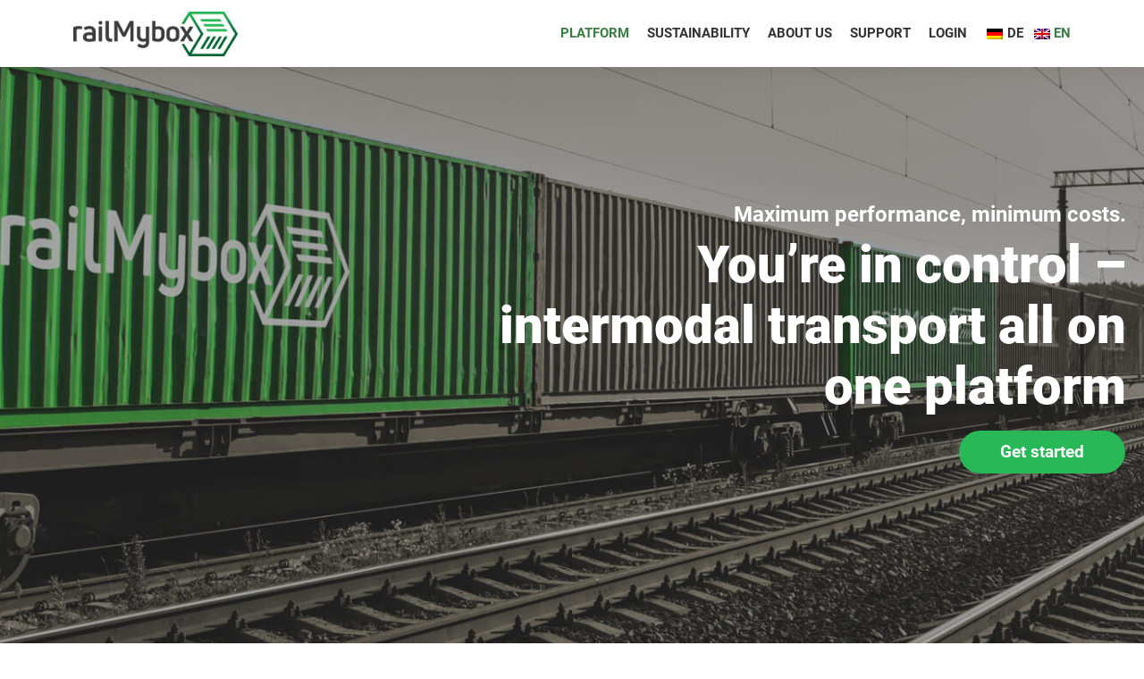

--- FILE ---
content_type: text/html; charset=UTF-8
request_url: https://www.railmybox.de/en/platform/
body_size: 17584
content:
<!DOCTYPE html>
<html lang="en-US">
<head>
	<meta charset="UTF-8">
	<meta http-equiv="X-UA-Compatible" content="IE=edge">
	<link rel="shortcut icon" href="https://www.railmybox.de/wp-content/themes/railmybox/favicon.ico" type="image/x-icon">
	<meta name="viewport" content="width=device-width, initial-scale=1.0">
	<meta name='robots' content='index, follow, max-image-preview:large, max-snippet:-1, max-video-preview:-1' />

	<!-- This site is optimized with the Yoast SEO plugin v26.7 - https://yoast.com/wordpress/plugins/seo/ -->
	<title>railMybox - Platform</title>
	<link rel="canonical" href="https://www.railmybox.de/en/platform/" />
	<meta property="og:locale" content="en_US" />
	<meta property="og:type" content="article" />
	<meta property="og:title" content="railMybox - Platform" />
	<meta property="og:url" content="https://www.railmybox.de/en/platform/" />
	<meta property="og:site_name" content="railMybox" />
	<meta property="article:publisher" content="https://www.facebook.com/railMybox-100541956006996" />
	<meta property="article:modified_time" content="2022-10-17T11:28:08+00:00" />
	<meta property="og:image" content="https://www.railmybox.de/wp-content/uploads/2022/07/rmb_Mockup_5-1024x594.png" />
	<meta name="twitter:card" content="summary_large_image" />
	<script type="application/ld+json" class="yoast-schema-graph">{"@context":"https://schema.org","@graph":[{"@type":"WebPage","@id":"https://www.railmybox.de/en/platform/","url":"https://www.railmybox.de/en/platform/","name":"railMybox - Platform","isPartOf":{"@id":"https://www.railmybox.de/en/#website"},"primaryImageOfPage":{"@id":"https://www.railmybox.de/en/platform/#primaryimage"},"image":{"@id":"https://www.railmybox.de/en/platform/#primaryimage"},"thumbnailUrl":"https://www.railmybox.de/wp-content/uploads/2022/07/rmb_Mockup_5-1024x594.png","datePublished":"2022-07-29T07:37:55+00:00","dateModified":"2022-10-17T11:28:08+00:00","breadcrumb":{"@id":"https://www.railmybox.de/en/platform/#breadcrumb"},"inLanguage":"en-US","potentialAction":[{"@type":"ReadAction","target":["https://www.railmybox.de/en/platform/"]}]},{"@type":"ImageObject","inLanguage":"en-US","@id":"https://www.railmybox.de/en/platform/#primaryimage","url":"https://www.railmybox.de/wp-content/uploads/2022/07/rmb_Mockup_5-1024x594.png","contentUrl":"https://www.railmybox.de/wp-content/uploads/2022/07/rmb_Mockup_5-1024x594.png"},{"@type":"BreadcrumbList","@id":"https://www.railmybox.de/en/platform/#breadcrumb","itemListElement":[{"@type":"ListItem","position":1,"name":"Startseite","item":"https://www.railmybox.de/en/"},{"@type":"ListItem","position":2,"name":"Platform"}]},{"@type":"WebSite","@id":"https://www.railmybox.de/en/#website","url":"https://www.railmybox.de/en/","name":"railMybox","description":"Intermodal just got smarter","publisher":{"@id":"https://www.railmybox.de/en/#organization"},"potentialAction":[{"@type":"SearchAction","target":{"@type":"EntryPoint","urlTemplate":"https://www.railmybox.de/en/?s={search_term_string}"},"query-input":{"@type":"PropertyValueSpecification","valueRequired":true,"valueName":"search_term_string"}}],"inLanguage":"en-US"},{"@type":"Organization","@id":"https://www.railmybox.de/en/#organization","name":"railMybox","url":"https://www.railmybox.de/en/","logo":{"@type":"ImageObject","inLanguage":"en-US","@id":"https://www.railmybox.de/en/#/schema/logo/image/","url":"https://www.railmybox.de/wp-content/uploads/2022/07/rmb-logo-big.png","contentUrl":"https://www.railmybox.de/wp-content/uploads/2022/07/rmb-logo-big.png","width":1200,"height":324,"caption":"railMybox"},"image":{"@id":"https://www.railmybox.de/en/#/schema/logo/image/"},"sameAs":["https://www.facebook.com/railMybox-100541956006996","https://de.linkedin.com/company/railmybox","https://www.instagram.com/railmybox/","https://www.youtube.com/channel/UCj-2Cw-QOblOzsoP8n6X23A"]}]}</script>
	<!-- / Yoast SEO plugin. -->


<link rel="alternate" title="oEmbed (JSON)" type="application/json+oembed" href="https://www.railmybox.de/en/wp-json/oembed/1.0/embed?url=https%3A%2F%2Fwww.railmybox.de%2Fen%2Fplatform%2F" />
<link rel="alternate" title="oEmbed (XML)" type="text/xml+oembed" href="https://www.railmybox.de/en/wp-json/oembed/1.0/embed?url=https%3A%2F%2Fwww.railmybox.de%2Fen%2Fplatform%2F&#038;format=xml" />
<style id='wp-img-auto-sizes-contain-inline-css' type='text/css'>
img:is([sizes=auto i],[sizes^="auto," i]){contain-intrinsic-size:3000px 1500px}
/*# sourceURL=wp-img-auto-sizes-contain-inline-css */
</style>
<link rel='stylesheet' id='wp-block-library-css' href='https://www.railmybox.de/wp-includes/css/dist/block-library/style.min.css' type='text/css' media='all' />
<style id='wp-block-heading-inline-css' type='text/css'>
h1:where(.wp-block-heading).has-background,h2:where(.wp-block-heading).has-background,h3:where(.wp-block-heading).has-background,h4:where(.wp-block-heading).has-background,h5:where(.wp-block-heading).has-background,h6:where(.wp-block-heading).has-background{padding:1.25em 2.375em}h1.has-text-align-left[style*=writing-mode]:where([style*=vertical-lr]),h1.has-text-align-right[style*=writing-mode]:where([style*=vertical-rl]),h2.has-text-align-left[style*=writing-mode]:where([style*=vertical-lr]),h2.has-text-align-right[style*=writing-mode]:where([style*=vertical-rl]),h3.has-text-align-left[style*=writing-mode]:where([style*=vertical-lr]),h3.has-text-align-right[style*=writing-mode]:where([style*=vertical-rl]),h4.has-text-align-left[style*=writing-mode]:where([style*=vertical-lr]),h4.has-text-align-right[style*=writing-mode]:where([style*=vertical-rl]),h5.has-text-align-left[style*=writing-mode]:where([style*=vertical-lr]),h5.has-text-align-right[style*=writing-mode]:where([style*=vertical-rl]),h6.has-text-align-left[style*=writing-mode]:where([style*=vertical-lr]),h6.has-text-align-right[style*=writing-mode]:where([style*=vertical-rl]){rotate:180deg}
/*# sourceURL=https://www.railmybox.de/wp-includes/blocks/heading/style.min.css */
</style>
<style id='wp-block-image-inline-css' type='text/css'>
.wp-block-image>a,.wp-block-image>figure>a{display:inline-block}.wp-block-image img{box-sizing:border-box;height:auto;max-width:100%;vertical-align:bottom}@media not (prefers-reduced-motion){.wp-block-image img.hide{visibility:hidden}.wp-block-image img.show{animation:show-content-image .4s}}.wp-block-image[style*=border-radius] img,.wp-block-image[style*=border-radius]>a{border-radius:inherit}.wp-block-image.has-custom-border img{box-sizing:border-box}.wp-block-image.aligncenter{text-align:center}.wp-block-image.alignfull>a,.wp-block-image.alignwide>a{width:100%}.wp-block-image.alignfull img,.wp-block-image.alignwide img{height:auto;width:100%}.wp-block-image .aligncenter,.wp-block-image .alignleft,.wp-block-image .alignright,.wp-block-image.aligncenter,.wp-block-image.alignleft,.wp-block-image.alignright{display:table}.wp-block-image .aligncenter>figcaption,.wp-block-image .alignleft>figcaption,.wp-block-image .alignright>figcaption,.wp-block-image.aligncenter>figcaption,.wp-block-image.alignleft>figcaption,.wp-block-image.alignright>figcaption{caption-side:bottom;display:table-caption}.wp-block-image .alignleft{float:left;margin:.5em 1em .5em 0}.wp-block-image .alignright{float:right;margin:.5em 0 .5em 1em}.wp-block-image .aligncenter{margin-left:auto;margin-right:auto}.wp-block-image :where(figcaption){margin-bottom:1em;margin-top:.5em}.wp-block-image.is-style-circle-mask img{border-radius:9999px}@supports ((-webkit-mask-image:none) or (mask-image:none)) or (-webkit-mask-image:none){.wp-block-image.is-style-circle-mask img{border-radius:0;-webkit-mask-image:url('data:image/svg+xml;utf8,<svg viewBox="0 0 100 100" xmlns="http://www.w3.org/2000/svg"><circle cx="50" cy="50" r="50"/></svg>');mask-image:url('data:image/svg+xml;utf8,<svg viewBox="0 0 100 100" xmlns="http://www.w3.org/2000/svg"><circle cx="50" cy="50" r="50"/></svg>');mask-mode:alpha;-webkit-mask-position:center;mask-position:center;-webkit-mask-repeat:no-repeat;mask-repeat:no-repeat;-webkit-mask-size:contain;mask-size:contain}}:root :where(.wp-block-image.is-style-rounded img,.wp-block-image .is-style-rounded img){border-radius:9999px}.wp-block-image figure{margin:0}.wp-lightbox-container{display:flex;flex-direction:column;position:relative}.wp-lightbox-container img{cursor:zoom-in}.wp-lightbox-container img:hover+button{opacity:1}.wp-lightbox-container button{align-items:center;backdrop-filter:blur(16px) saturate(180%);background-color:#5a5a5a40;border:none;border-radius:4px;cursor:zoom-in;display:flex;height:20px;justify-content:center;opacity:0;padding:0;position:absolute;right:16px;text-align:center;top:16px;width:20px;z-index:100}@media not (prefers-reduced-motion){.wp-lightbox-container button{transition:opacity .2s ease}}.wp-lightbox-container button:focus-visible{outline:3px auto #5a5a5a40;outline:3px auto -webkit-focus-ring-color;outline-offset:3px}.wp-lightbox-container button:hover{cursor:pointer;opacity:1}.wp-lightbox-container button:focus{opacity:1}.wp-lightbox-container button:focus,.wp-lightbox-container button:hover,.wp-lightbox-container button:not(:hover):not(:active):not(.has-background){background-color:#5a5a5a40;border:none}.wp-lightbox-overlay{box-sizing:border-box;cursor:zoom-out;height:100vh;left:0;overflow:hidden;position:fixed;top:0;visibility:hidden;width:100%;z-index:100000}.wp-lightbox-overlay .close-button{align-items:center;cursor:pointer;display:flex;justify-content:center;min-height:40px;min-width:40px;padding:0;position:absolute;right:calc(env(safe-area-inset-right) + 16px);top:calc(env(safe-area-inset-top) + 16px);z-index:5000000}.wp-lightbox-overlay .close-button:focus,.wp-lightbox-overlay .close-button:hover,.wp-lightbox-overlay .close-button:not(:hover):not(:active):not(.has-background){background:none;border:none}.wp-lightbox-overlay .lightbox-image-container{height:var(--wp--lightbox-container-height);left:50%;overflow:hidden;position:absolute;top:50%;transform:translate(-50%,-50%);transform-origin:top left;width:var(--wp--lightbox-container-width);z-index:9999999999}.wp-lightbox-overlay .wp-block-image{align-items:center;box-sizing:border-box;display:flex;height:100%;justify-content:center;margin:0;position:relative;transform-origin:0 0;width:100%;z-index:3000000}.wp-lightbox-overlay .wp-block-image img{height:var(--wp--lightbox-image-height);min-height:var(--wp--lightbox-image-height);min-width:var(--wp--lightbox-image-width);width:var(--wp--lightbox-image-width)}.wp-lightbox-overlay .wp-block-image figcaption{display:none}.wp-lightbox-overlay button{background:none;border:none}.wp-lightbox-overlay .scrim{background-color:#fff;height:100%;opacity:.9;position:absolute;width:100%;z-index:2000000}.wp-lightbox-overlay.active{visibility:visible}@media not (prefers-reduced-motion){.wp-lightbox-overlay.active{animation:turn-on-visibility .25s both}.wp-lightbox-overlay.active img{animation:turn-on-visibility .35s both}.wp-lightbox-overlay.show-closing-animation:not(.active){animation:turn-off-visibility .35s both}.wp-lightbox-overlay.show-closing-animation:not(.active) img{animation:turn-off-visibility .25s both}.wp-lightbox-overlay.zoom.active{animation:none;opacity:1;visibility:visible}.wp-lightbox-overlay.zoom.active .lightbox-image-container{animation:lightbox-zoom-in .4s}.wp-lightbox-overlay.zoom.active .lightbox-image-container img{animation:none}.wp-lightbox-overlay.zoom.active .scrim{animation:turn-on-visibility .4s forwards}.wp-lightbox-overlay.zoom.show-closing-animation:not(.active){animation:none}.wp-lightbox-overlay.zoom.show-closing-animation:not(.active) .lightbox-image-container{animation:lightbox-zoom-out .4s}.wp-lightbox-overlay.zoom.show-closing-animation:not(.active) .lightbox-image-container img{animation:none}.wp-lightbox-overlay.zoom.show-closing-animation:not(.active) .scrim{animation:turn-off-visibility .4s forwards}}@keyframes show-content-image{0%{visibility:hidden}99%{visibility:hidden}to{visibility:visible}}@keyframes turn-on-visibility{0%{opacity:0}to{opacity:1}}@keyframes turn-off-visibility{0%{opacity:1;visibility:visible}99%{opacity:0;visibility:visible}to{opacity:0;visibility:hidden}}@keyframes lightbox-zoom-in{0%{transform:translate(calc((-100vw + var(--wp--lightbox-scrollbar-width))/2 + var(--wp--lightbox-initial-left-position)),calc(-50vh + var(--wp--lightbox-initial-top-position))) scale(var(--wp--lightbox-scale))}to{transform:translate(-50%,-50%) scale(1)}}@keyframes lightbox-zoom-out{0%{transform:translate(-50%,-50%) scale(1);visibility:visible}99%{visibility:visible}to{transform:translate(calc((-100vw + var(--wp--lightbox-scrollbar-width))/2 + var(--wp--lightbox-initial-left-position)),calc(-50vh + var(--wp--lightbox-initial-top-position))) scale(var(--wp--lightbox-scale));visibility:hidden}}
/*# sourceURL=https://www.railmybox.de/wp-includes/blocks/image/style.min.css */
</style>
<style id='wp-block-spacer-inline-css' type='text/css'>
.wp-block-spacer{clear:both}
/*# sourceURL=https://www.railmybox.de/wp-includes/blocks/spacer/style.min.css */
</style>
<style id='global-styles-inline-css' type='text/css'>
:root{--wp--preset--aspect-ratio--square: 1;--wp--preset--aspect-ratio--4-3: 4/3;--wp--preset--aspect-ratio--3-4: 3/4;--wp--preset--aspect-ratio--3-2: 3/2;--wp--preset--aspect-ratio--2-3: 2/3;--wp--preset--aspect-ratio--16-9: 16/9;--wp--preset--aspect-ratio--9-16: 9/16;--wp--preset--color--black: #000000;--wp--preset--color--cyan-bluish-gray: #abb8c3;--wp--preset--color--white: #ffffff;--wp--preset--color--pale-pink: #f78da7;--wp--preset--color--vivid-red: #cf2e2e;--wp--preset--color--luminous-vivid-orange: #ff6900;--wp--preset--color--luminous-vivid-amber: #fcb900;--wp--preset--color--light-green-cyan: #7bdcb5;--wp--preset--color--vivid-green-cyan: #00d084;--wp--preset--color--pale-cyan-blue: #8ed1fc;--wp--preset--color--vivid-cyan-blue: #0693e3;--wp--preset--color--vivid-purple: #9b51e0;--wp--preset--gradient--vivid-cyan-blue-to-vivid-purple: linear-gradient(135deg,rgb(6,147,227) 0%,rgb(155,81,224) 100%);--wp--preset--gradient--light-green-cyan-to-vivid-green-cyan: linear-gradient(135deg,rgb(122,220,180) 0%,rgb(0,208,130) 100%);--wp--preset--gradient--luminous-vivid-amber-to-luminous-vivid-orange: linear-gradient(135deg,rgb(252,185,0) 0%,rgb(255,105,0) 100%);--wp--preset--gradient--luminous-vivid-orange-to-vivid-red: linear-gradient(135deg,rgb(255,105,0) 0%,rgb(207,46,46) 100%);--wp--preset--gradient--very-light-gray-to-cyan-bluish-gray: linear-gradient(135deg,rgb(238,238,238) 0%,rgb(169,184,195) 100%);--wp--preset--gradient--cool-to-warm-spectrum: linear-gradient(135deg,rgb(74,234,220) 0%,rgb(151,120,209) 20%,rgb(207,42,186) 40%,rgb(238,44,130) 60%,rgb(251,105,98) 80%,rgb(254,248,76) 100%);--wp--preset--gradient--blush-light-purple: linear-gradient(135deg,rgb(255,206,236) 0%,rgb(152,150,240) 100%);--wp--preset--gradient--blush-bordeaux: linear-gradient(135deg,rgb(254,205,165) 0%,rgb(254,45,45) 50%,rgb(107,0,62) 100%);--wp--preset--gradient--luminous-dusk: linear-gradient(135deg,rgb(255,203,112) 0%,rgb(199,81,192) 50%,rgb(65,88,208) 100%);--wp--preset--gradient--pale-ocean: linear-gradient(135deg,rgb(255,245,203) 0%,rgb(182,227,212) 50%,rgb(51,167,181) 100%);--wp--preset--gradient--electric-grass: linear-gradient(135deg,rgb(202,248,128) 0%,rgb(113,206,126) 100%);--wp--preset--gradient--midnight: linear-gradient(135deg,rgb(2,3,129) 0%,rgb(40,116,252) 100%);--wp--preset--font-size--small: 13px;--wp--preset--font-size--medium: 20px;--wp--preset--font-size--large: 36px;--wp--preset--font-size--x-large: 42px;--wp--preset--spacing--20: 0.44rem;--wp--preset--spacing--30: 0.67rem;--wp--preset--spacing--40: 1rem;--wp--preset--spacing--50: 1.5rem;--wp--preset--spacing--60: 2.25rem;--wp--preset--spacing--70: 3.38rem;--wp--preset--spacing--80: 5.06rem;--wp--preset--shadow--natural: 6px 6px 9px rgba(0, 0, 0, 0.2);--wp--preset--shadow--deep: 12px 12px 50px rgba(0, 0, 0, 0.4);--wp--preset--shadow--sharp: 6px 6px 0px rgba(0, 0, 0, 0.2);--wp--preset--shadow--outlined: 6px 6px 0px -3px rgb(255, 255, 255), 6px 6px rgb(0, 0, 0);--wp--preset--shadow--crisp: 6px 6px 0px rgb(0, 0, 0);}:where(.is-layout-flex){gap: 0.5em;}:where(.is-layout-grid){gap: 0.5em;}body .is-layout-flex{display: flex;}.is-layout-flex{flex-wrap: wrap;align-items: center;}.is-layout-flex > :is(*, div){margin: 0;}body .is-layout-grid{display: grid;}.is-layout-grid > :is(*, div){margin: 0;}:where(.wp-block-columns.is-layout-flex){gap: 2em;}:where(.wp-block-columns.is-layout-grid){gap: 2em;}:where(.wp-block-post-template.is-layout-flex){gap: 1.25em;}:where(.wp-block-post-template.is-layout-grid){gap: 1.25em;}.has-black-color{color: var(--wp--preset--color--black) !important;}.has-cyan-bluish-gray-color{color: var(--wp--preset--color--cyan-bluish-gray) !important;}.has-white-color{color: var(--wp--preset--color--white) !important;}.has-pale-pink-color{color: var(--wp--preset--color--pale-pink) !important;}.has-vivid-red-color{color: var(--wp--preset--color--vivid-red) !important;}.has-luminous-vivid-orange-color{color: var(--wp--preset--color--luminous-vivid-orange) !important;}.has-luminous-vivid-amber-color{color: var(--wp--preset--color--luminous-vivid-amber) !important;}.has-light-green-cyan-color{color: var(--wp--preset--color--light-green-cyan) !important;}.has-vivid-green-cyan-color{color: var(--wp--preset--color--vivid-green-cyan) !important;}.has-pale-cyan-blue-color{color: var(--wp--preset--color--pale-cyan-blue) !important;}.has-vivid-cyan-blue-color{color: var(--wp--preset--color--vivid-cyan-blue) !important;}.has-vivid-purple-color{color: var(--wp--preset--color--vivid-purple) !important;}.has-black-background-color{background-color: var(--wp--preset--color--black) !important;}.has-cyan-bluish-gray-background-color{background-color: var(--wp--preset--color--cyan-bluish-gray) !important;}.has-white-background-color{background-color: var(--wp--preset--color--white) !important;}.has-pale-pink-background-color{background-color: var(--wp--preset--color--pale-pink) !important;}.has-vivid-red-background-color{background-color: var(--wp--preset--color--vivid-red) !important;}.has-luminous-vivid-orange-background-color{background-color: var(--wp--preset--color--luminous-vivid-orange) !important;}.has-luminous-vivid-amber-background-color{background-color: var(--wp--preset--color--luminous-vivid-amber) !important;}.has-light-green-cyan-background-color{background-color: var(--wp--preset--color--light-green-cyan) !important;}.has-vivid-green-cyan-background-color{background-color: var(--wp--preset--color--vivid-green-cyan) !important;}.has-pale-cyan-blue-background-color{background-color: var(--wp--preset--color--pale-cyan-blue) !important;}.has-vivid-cyan-blue-background-color{background-color: var(--wp--preset--color--vivid-cyan-blue) !important;}.has-vivid-purple-background-color{background-color: var(--wp--preset--color--vivid-purple) !important;}.has-black-border-color{border-color: var(--wp--preset--color--black) !important;}.has-cyan-bluish-gray-border-color{border-color: var(--wp--preset--color--cyan-bluish-gray) !important;}.has-white-border-color{border-color: var(--wp--preset--color--white) !important;}.has-pale-pink-border-color{border-color: var(--wp--preset--color--pale-pink) !important;}.has-vivid-red-border-color{border-color: var(--wp--preset--color--vivid-red) !important;}.has-luminous-vivid-orange-border-color{border-color: var(--wp--preset--color--luminous-vivid-orange) !important;}.has-luminous-vivid-amber-border-color{border-color: var(--wp--preset--color--luminous-vivid-amber) !important;}.has-light-green-cyan-border-color{border-color: var(--wp--preset--color--light-green-cyan) !important;}.has-vivid-green-cyan-border-color{border-color: var(--wp--preset--color--vivid-green-cyan) !important;}.has-pale-cyan-blue-border-color{border-color: var(--wp--preset--color--pale-cyan-blue) !important;}.has-vivid-cyan-blue-border-color{border-color: var(--wp--preset--color--vivid-cyan-blue) !important;}.has-vivid-purple-border-color{border-color: var(--wp--preset--color--vivid-purple) !important;}.has-vivid-cyan-blue-to-vivid-purple-gradient-background{background: var(--wp--preset--gradient--vivid-cyan-blue-to-vivid-purple) !important;}.has-light-green-cyan-to-vivid-green-cyan-gradient-background{background: var(--wp--preset--gradient--light-green-cyan-to-vivid-green-cyan) !important;}.has-luminous-vivid-amber-to-luminous-vivid-orange-gradient-background{background: var(--wp--preset--gradient--luminous-vivid-amber-to-luminous-vivid-orange) !important;}.has-luminous-vivid-orange-to-vivid-red-gradient-background{background: var(--wp--preset--gradient--luminous-vivid-orange-to-vivid-red) !important;}.has-very-light-gray-to-cyan-bluish-gray-gradient-background{background: var(--wp--preset--gradient--very-light-gray-to-cyan-bluish-gray) !important;}.has-cool-to-warm-spectrum-gradient-background{background: var(--wp--preset--gradient--cool-to-warm-spectrum) !important;}.has-blush-light-purple-gradient-background{background: var(--wp--preset--gradient--blush-light-purple) !important;}.has-blush-bordeaux-gradient-background{background: var(--wp--preset--gradient--blush-bordeaux) !important;}.has-luminous-dusk-gradient-background{background: var(--wp--preset--gradient--luminous-dusk) !important;}.has-pale-ocean-gradient-background{background: var(--wp--preset--gradient--pale-ocean) !important;}.has-electric-grass-gradient-background{background: var(--wp--preset--gradient--electric-grass) !important;}.has-midnight-gradient-background{background: var(--wp--preset--gradient--midnight) !important;}.has-small-font-size{font-size: var(--wp--preset--font-size--small) !important;}.has-medium-font-size{font-size: var(--wp--preset--font-size--medium) !important;}.has-large-font-size{font-size: var(--wp--preset--font-size--large) !important;}.has-x-large-font-size{font-size: var(--wp--preset--font-size--x-large) !important;}
/*# sourceURL=global-styles-inline-css */
</style>

<style id='classic-theme-styles-inline-css' type='text/css'>
/*! This file is auto-generated */
.wp-block-button__link{color:#fff;background-color:#32373c;border-radius:9999px;box-shadow:none;text-decoration:none;padding:calc(.667em + 2px) calc(1.333em + 2px);font-size:1.125em}.wp-block-file__button{background:#32373c;color:#fff;text-decoration:none}
/*# sourceURL=/wp-includes/css/classic-themes.min.css */
</style>
<link rel='stylesheet' id='wp-bootstrap-blocks-styles-css' href='https://www.railmybox.de/wp-content/plugins/wp-bootstrap-blocks/build/style-index.css' type='text/css' media='all' />
<link rel='stylesheet' id='contact-form-7-css' href='https://www.railmybox.de/wp-content/plugins/contact-form-7/includes/css/styles.css' type='text/css' media='all' />
<link rel='stylesheet' id='wpml-menu-item-0-css' href='https://www.railmybox.de/wp-content/plugins/sitepress-multilingual-cms/templates/language-switchers/menu-item/style.min.css' type='text/css' media='all' />
<link rel='stylesheet' id='bootstrap-css' href='https://www.railmybox.de/wp-content/themes/railmybox/bootstrap/css/bootstrap.min.css' type='text/css' media='all' />
<link rel='stylesheet' id='fontawesome-css' href='https://www.railmybox.de/wp-content/themes/railmybox/css/fontawesome.min.css' type='text/css' media='all' />
<link rel='stylesheet' id='aos-css-css' href='https://www.railmybox.de/wp-content/themes/railmybox/css/aos.min.css' type='text/css' media='all' />
<link rel='stylesheet' id='style-css' href='https://www.railmybox.de/wp-content/themes/railmybox/style.css' type='text/css' media='all' />
<link rel='stylesheet' id='borlabs-cookie-custom-css' href='https://www.railmybox.de/wp-content/cache/borlabs-cookie/1/borlabs-cookie-1-en.css' type='text/css' media='all' />
<link rel='stylesheet' id='dtpicker-css' href='https://www.railmybox.de/wp-content/plugins/date-time-picker-field/assets/js/vendor/datetimepicker/jquery.datetimepicker.min.css' type='text/css' media='all' />
<script type="text/javascript" id="wpml-cookie-js-extra">
/* <![CDATA[ */
var wpml_cookies = {"wp-wpml_current_language":{"value":"en","expires":1,"path":"/"}};
var wpml_cookies = {"wp-wpml_current_language":{"value":"en","expires":1,"path":"/"}};
//# sourceURL=wpml-cookie-js-extra
/* ]]> */
</script>
<script type="text/javascript" src="https://www.railmybox.de/wp-content/plugins/sitepress-multilingual-cms/res/js/cookies/language-cookie.js" id="wpml-cookie-js" defer="defer" data-wp-strategy="defer"></script>
<script type="text/javascript" src="https://www.railmybox.de/wp-includes/js/jquery/jquery.min.js" id="jquery-core-js"></script>
<script data-no-optimize="1" data-no-minify="1" data-cfasync="false" type="text/javascript" src="https://www.railmybox.de/wp-content/cache/borlabs-cookie/1/borlabs-cookie-config-en.json.js" id="borlabs-cookie-config-js"></script>
<script data-no-optimize="1" data-no-minify="1" data-cfasync="false" type="text/javascript" src="https://www.railmybox.de/wp-content/plugins/borlabs-cookie/assets/javascript/borlabs-cookie-prioritize.min.js" id="borlabs-cookie-prioritize-js"></script>
<link rel="https://api.w.org/" href="https://www.railmybox.de/en/wp-json/" /><link rel="alternate" title="JSON" type="application/json" href="https://www.railmybox.de/en/wp-json/wp/v2/pages/446" /><meta name="generator" content="WPML ver:4.8.6 stt:1,3;" />
<script data-borlabs-cookie-script-blocker-ignore>
if ('0' === '1' && ('0' === '1' || '1' === '1')) {
    window['gtag_enable_tcf_support'] = true;
}
window.dataLayer = window.dataLayer || [];
if (typeof gtag !== 'function') {
    function gtag() {
        dataLayer.push(arguments);
    }
}
gtag('set', 'developer_id.dYjRjMm', true);
if ('0' === '1' || '1' === '1') {
    if (window.BorlabsCookieGoogleConsentModeDefaultSet !== true) {
        let getCookieValue = function (name) {
            return document.cookie.match('(^|;)\\s*' + name + '\\s*=\\s*([^;]+)')?.pop() || '';
        };
        let cookieValue = getCookieValue('borlabs-cookie-gcs');
        let consentsFromCookie = {};
        if (cookieValue !== '') {
            consentsFromCookie = JSON.parse(decodeURIComponent(cookieValue));
        }
        let defaultValues = {
            'ad_storage': 'denied',
            'ad_user_data': 'denied',
            'ad_personalization': 'denied',
            'analytics_storage': 'denied',
            'functionality_storage': 'denied',
            'personalization_storage': 'denied',
            'security_storage': 'denied',
            'wait_for_update': 500,
        };
        gtag('consent', 'default', { ...defaultValues, ...consentsFromCookie });
    }
    window.BorlabsCookieGoogleConsentModeDefaultSet = true;
    let borlabsCookieConsentChangeHandler = function () {
        window.dataLayer = window.dataLayer || [];
        if (typeof gtag !== 'function') { function gtag(){dataLayer.push(arguments);} }

        let getCookieValue = function (name) {
            return document.cookie.match('(^|;)\\s*' + name + '\\s*=\\s*([^;]+)')?.pop() || '';
        };
        let cookieValue = getCookieValue('borlabs-cookie-gcs');
        let consentsFromCookie = {};
        if (cookieValue !== '') {
            consentsFromCookie = JSON.parse(decodeURIComponent(cookieValue));
        }

        consentsFromCookie.analytics_storage = BorlabsCookie.Consents.hasConsent('google-analytics') ? 'granted' : 'denied';

        BorlabsCookie.CookieLibrary.setCookie(
            'borlabs-cookie-gcs',
            JSON.stringify(consentsFromCookie),
            BorlabsCookie.Settings.automaticCookieDomainAndPath.value ? '' : BorlabsCookie.Settings.cookieDomain.value,
            BorlabsCookie.Settings.cookiePath.value,
            BorlabsCookie.Cookie.getPluginCookie().expires,
            BorlabsCookie.Settings.cookieSecure.value,
            BorlabsCookie.Settings.cookieSameSite.value
        );
    }
    document.addEventListener('borlabs-cookie-consent-saved', borlabsCookieConsentChangeHandler);
    document.addEventListener('borlabs-cookie-handle-unblock', borlabsCookieConsentChangeHandler);
}
if ('0' === '1') {
    gtag("js", new Date());
    gtag("config", "G-FJRXP730CK", {"anonymize_ip": true});

    (function (w, d, s, i) {
        var f = d.getElementsByTagName(s)[0],
            j = d.createElement(s);
        j.async = true;
        j.src =
            "https://www.googletagmanager.com/gtag/js?id=" + i;
        f.parentNode.insertBefore(j, f);
    })(window, document, "script", "G-FJRXP730CK");
}
</script><meta name="generator" content="Powered by Slider Revolution 6.7.40 - responsive, Mobile-Friendly Slider Plugin for WordPress with comfortable drag and drop interface." />
<script>function setREVStartSize(e){
			//window.requestAnimationFrame(function() {
				window.RSIW = window.RSIW===undefined ? window.innerWidth : window.RSIW;
				window.RSIH = window.RSIH===undefined ? window.innerHeight : window.RSIH;
				try {
					var pw = document.getElementById(e.c).parentNode.offsetWidth,
						newh;
					pw = pw===0 || isNaN(pw) || (e.l=="fullwidth" || e.layout=="fullwidth") ? window.RSIW : pw;
					e.tabw = e.tabw===undefined ? 0 : parseInt(e.tabw);
					e.thumbw = e.thumbw===undefined ? 0 : parseInt(e.thumbw);
					e.tabh = e.tabh===undefined ? 0 : parseInt(e.tabh);
					e.thumbh = e.thumbh===undefined ? 0 : parseInt(e.thumbh);
					e.tabhide = e.tabhide===undefined ? 0 : parseInt(e.tabhide);
					e.thumbhide = e.thumbhide===undefined ? 0 : parseInt(e.thumbhide);
					e.mh = e.mh===undefined || e.mh=="" || e.mh==="auto" ? 0 : parseInt(e.mh,0);
					if(e.layout==="fullscreen" || e.l==="fullscreen")
						newh = Math.max(e.mh,window.RSIH);
					else{
						e.gw = Array.isArray(e.gw) ? e.gw : [e.gw];
						for (var i in e.rl) if (e.gw[i]===undefined || e.gw[i]===0) e.gw[i] = e.gw[i-1];
						e.gh = e.el===undefined || e.el==="" || (Array.isArray(e.el) && e.el.length==0)? e.gh : e.el;
						e.gh = Array.isArray(e.gh) ? e.gh : [e.gh];
						for (var i in e.rl) if (e.gh[i]===undefined || e.gh[i]===0) e.gh[i] = e.gh[i-1];
											
						var nl = new Array(e.rl.length),
							ix = 0,
							sl;
						e.tabw = e.tabhide>=pw ? 0 : e.tabw;
						e.thumbw = e.thumbhide>=pw ? 0 : e.thumbw;
						e.tabh = e.tabhide>=pw ? 0 : e.tabh;
						e.thumbh = e.thumbhide>=pw ? 0 : e.thumbh;
						for (var i in e.rl) nl[i] = e.rl[i]<window.RSIW ? 0 : e.rl[i];
						sl = nl[0];
						for (var i in nl) if (sl>nl[i] && nl[i]>0) { sl = nl[i]; ix=i;}
						var m = pw>(e.gw[ix]+e.tabw+e.thumbw) ? 1 : (pw-(e.tabw+e.thumbw)) / (e.gw[ix]);
						newh =  (e.gh[ix] * m) + (e.tabh + e.thumbh);
					}
					var el = document.getElementById(e.c);
					if (el!==null && el) el.style.height = newh+"px";
					el = document.getElementById(e.c+"_wrapper");
					if (el!==null && el) {
						el.style.height = newh+"px";
						el.style.display = "block";
					}
				} catch(e){
					console.log("Failure at Presize of Slider:" + e)
				}
			//});
		  };</script>
		<style type="text/css" id="wp-custom-css">
			.rmb-app 									{ position: relative; margin-top: 10px; }
.rmb-app .wp-bootstrap-blocks-button .btn  	{ margin-bottom: 10px !important; }
		</style>
		<style id='wpcf7-6968a83365ab2-inline-inline-css' type='text/css'>
#wpcf7-6968a83365ab2-wrapper {display:none !important; visibility:hidden !important;}
/*# sourceURL=wpcf7-6968a83365ab2-inline-inline-css */
</style>
<style id='wpcf7-6968a83365ad7-inline-inline-css' type='text/css'>
#wpcf7-6968a83365ad7-wrapper {display:none !important; visibility:hidden !important;}
/*# sourceURL=wpcf7-6968a83365ad7-inline-inline-css */
</style>
<style id='wpcf7-6968a83365aef-inline-inline-css' type='text/css'>
#wpcf7-6968a83365aef-wrapper {display:none !important; visibility:hidden !important;}
/*# sourceURL=wpcf7-6968a83365aef-inline-inline-css */
</style>
<link rel='stylesheet' id='rs-plugin-settings-css' href='//www.railmybox.de/wp-content/plugins/revslider/sr6/assets/css/rs6.css' type='text/css' media='all' />
<style id='rs-plugin-settings-inline-css' type='text/css'>
#rs-demo-id {}
/*# sourceURL=rs-plugin-settings-inline-css */
</style>
</head>
<body ontouchstart="" class="wp-singular page-template page-template-templates page-template-temp-fullwidth page-template-templatestemp-fullwidth-php page page-id-446 wp-theme-railmybox">
	<noscript>
    	<div class="alert alert-warning">
    	    <a href="#" class="close" data-dismiss="alert">&times;</a>
    	    For full functionality of this site it is necessary to enable JavaScript. Here are the <a target="_blank" href="https://www.enable-javascript.com/">instructions how to enable JavaScript in your web browser</a>.    	</div>
	</noscript>
    <div class="scrollToTop aos-item" data-aos="fade-up"><i class="fas fa-angle-up"></i></div>
    <div class="page-wrapper">
		<!-- <div class="header-top"></div> -->
    	<!-- header-container - Anfang -->
		<header id="masthead" class="site-header header-contained is-sticky no-scroll no-t h-on-top" role="banner">
			<div class="followWrap" style="height: 75px;">
				<div class="container">
					<div class="site-branding">
						<div class="site-brand-inner site-image-logo">
														<a href="https://www.railmybox.de/en/" title="railMybox" rel="home"><img id="logo_img" src="https://www.railmybox.de/wp-content/uploads/2022/07/rmb-logo@2x.png" alt="railMybox"></a>
													</div>
					</div>
					<div class="header-right-wrapper">
						<a href="#0" id="nav-toggle">Menu<span></span></a>
						<nav id="site-navigation" class="main-navigation" role="navigation">
							<ul id="menu-primary-menu" class="nav-menu"><li itemscope="itemscope" itemtype="https://www.schema.org/SiteNavigationElement" id="menu-item-466" class="menu-item menu-item-type-post_type menu-item-object-page current-menu-item page_item page-item-446 current_page_item active menu-item-466 nav-item"><a title="Platform" href="https://www.railmybox.de/en/platform/" class="nav-link" aria-current="page">Platform</a></li>
<li itemscope="itemscope" itemtype="https://www.schema.org/SiteNavigationElement" id="menu-item-467" class="menu-item menu-item-type-post_type menu-item-object-page menu-item-467 nav-item"><a title="Sustainability" href="https://www.railmybox.de/en/sustainability/" class="nav-link">Sustainability</a></li>
<li itemscope="itemscope" itemtype="https://www.schema.org/SiteNavigationElement" id="menu-item-468" class="menu-item menu-item-type-post_type menu-item-object-page menu-item-468 nav-item"><a title="About us" href="https://www.railmybox.de/en/about-us/" class="nav-link">About us</a></li>
<li itemscope="itemscope" itemtype="https://www.schema.org/SiteNavigationElement" id="menu-item-471" class="menu-item menu-item-type-custom menu-item-object-custom menu-item-has-children dropdown menu-item-471 nav-item"><a title="Support" href="https://eurogate.freshdesk.com/support/home" data-hover="dropdown" aria-haspopup="true" aria-expanded="false" class="dropdown-toggle nav-link" id="menu-item-dropdown-471">Support</a>
<ul class="sub-menu" aria-labelledby="menu-item-dropdown-471" role="menu">
	<li itemscope="itemscope" itemtype="https://www.schema.org/SiteNavigationElement" id="menu-item-469" class="menu-item menu-item-type-post_type menu-item-object-page menu-item-469 nav-item"><a title="Demo" href="https://www.railmybox.de/en/demo/" class="dropdown-item">Demo</a></li>
	<li itemscope="itemscope" itemtype="https://www.schema.org/SiteNavigationElement" id="menu-item-472" class="menu-item menu-item-type-custom menu-item-object-custom menu-item-472 nav-item"><a title="Help" href="https://eurogate.freshdesk.com/support/home" class="dropdown-item">Help</a></li>
	<li itemscope="itemscope" itemtype="https://www.schema.org/SiteNavigationElement" id="menu-item-470" class="menu-item menu-item-type-post_type menu-item-object-page menu-item-470 nav-item"><a title="Contact" href="https://www.railmybox.de/en/contact/" class="dropdown-item">Contact</a></li>
</ul>
</li>
<li itemscope="itemscope" itemtype="https://www.schema.org/SiteNavigationElement" id="menu-item-473" class="menu-item menu-item-type-custom menu-item-object-custom menu-item-473 nav-item"><a title="Login" href="https://app.railmybox.io/auth/sign-up" class="nav-link">Login</a></li>
<li itemscope="itemscope" itemtype="https://www.schema.org/SiteNavigationElement" id="menu-item-wpml-ls-3-de" class="menu-item wpml-ls-slot-3 wpml-ls-item wpml-ls-item-de wpml-ls-menu-item wpml-ls-first-item menu-item-type-wpml_ls_menu_item menu-item-object-wpml_ls_menu_item menu-item-wpml-ls-3-de nav-item"><a title="Switch to DE" href="https://www.railmybox.de/plattform/" class="nav-link" aria-label="Switch to DE" role="menuitem"><img
            class="wpml-ls-flag"
            src="https://www.railmybox.de/wp-content/plugins/sitepress-multilingual-cms/res/flags/de.png"
            alt=""
            
            
    /><span class="wpml-ls-display">DE</span></a></li>
<li itemscope="itemscope" itemtype="https://www.schema.org/SiteNavigationElement" id="menu-item-wpml-ls-3-en" class="menu-item wpml-ls-slot-3 wpml-ls-item wpml-ls-item-en wpml-ls-current-language wpml-ls-menu-item wpml-ls-last-item menu-item-type-wpml_ls_menu_item menu-item-object-wpml_ls_menu_item menu-item-wpml-ls-3-en nav-item"><a title="
            EN" href="https://www.railmybox.de/en/platform/" class="nav-link" role="menuitem"><img
            class="wpml-ls-flag"
            src="https://www.railmybox.de/wp-content/plugins/sitepress-multilingual-cms/res/flags/en.png"
            alt=""
            
            
    /><span class="wpml-ls-display">EN</span></a></li>
</ul>						</nav>
					</div>
				</div>
			</div>
		</header>
		<!-- header-container - Ende -->		<!-- Sektion - Fullwidth - Anfang -->
		<section id="platform" class="sektion rmb-fullwidth">
			
<div class="wp-block-themepunch-revslider revslider" data-modal="false" data-slidertitle="Plattform" style="">
			<!-- START Plattform REVOLUTION SLIDER 6.7.40 --><p class="rs-p-wp-fix"></p>
			<rs-module-wrap id="rev_slider_4_1_wrapper" data-source="gallery" style="visibility:hidden;background:transparent;padding:0;margin:0px auto;margin-top:0;margin-bottom:0;">
				<rs-module id="rev_slider_4_1" style="" data-version="6.7.40">
					<rs-slides style="overflow: hidden; position: absolute;">
						<rs-slide style="position: absolute;" data-key="rs-15" data-title="Slide" data-anim="adpr:false;" data-in="o:0;" data-out="a:false;">
							<img fetchpriority="high" decoding="async" src="//www.railmybox.de/wp-content/plugins/revslider/sr6/assets/assets/dummy.png" alt="railMybox" title="railMybox" width="1920" height="680" class="rev-slidebg tp-rs-img rs-lazyload" data-lazyload="//www.railmybox.de/wp-content/uploads/2022/08/railmybox-features-slider.jpg" data-no-retina>
<!--
							--><rs-layer
								id="slider-4-slide-15-layer-0" 
								data-type="text"
								data-color="#ffffff"
								data-rsp_ch="on"
								data-xy="x:r;xo:20px;y:157px;"
								data-text="w:normal;s:25;l:28;fw:700;a:right;"
								data-dim="w:800px;"
								data-frame_999="o:0;st:w;"
								style="z-index:5;font-family:'Roboto';"
							>Maximum performance, minimum costs. 
							</rs-layer><!--

							--><rs-layer
								id="slider-4-slide-15-layer-1" 
								data-type="text"
								data-color="#ffffff"
								data-rsp_ch="on"
								data-xy="x:r;xo:20px;y:193px;"
								data-text="w:normal;s:60;l:70;fw:900;a:right;"
								data-dim="w:800px;"
								data-frame_999="o:0;st:w;"
								style="z-index:6;font-family:'Roboto';"
							>You’re in control – intermodal transport all on one platform 
							</rs-layer><!--

							--><a
								id="slider-4-slide-15-layer-2" 
								class="rs-layer rev-btn"
								href="https://app.railmybox.io/auth/login" target="_self"
								data-type="button"
								data-color="#ffffff"
								data-rsp_ch="on"
								data-xy="x:r;xo:20px;y:420px;"
								data-text="w:normal;s:20;l:50;fw:700;a:center;"
								data-dim="w:192px;minh:0px;"
								data-padding="r:25;l:25;"
								data-border="bor:25px,25px,25px,25px;"
								data-frame_999="o:0;st:w;"
								data-frame_hover="bgc:#343434;bor:25px,25px,25px,25px;bri:120%;"
								style="z-index:7;background-color:#28b857;font-family:'Roboto';"
							>Get started 
							</a><!--
-->					</rs-slide>
					</rs-slides>
				</rs-module>
				<script>
					setREVStartSize({c: 'rev_slider_4_1',rl:[1320,1024,778,572],el:[680],gw:[1320],gh:[680],type:'standard',justify:'',layout:'fullwidth',mh:"0"});if (window.RS_MODULES!==undefined && window.RS_MODULES.modules!==undefined && window.RS_MODULES.modules["revslider41"]!==undefined) {window.RS_MODULES.modules["revslider41"].once = false;window.revapi4 = undefined;if (window.RS_MODULES.checkMinimal!==undefined) window.RS_MODULES.checkMinimal()}
				</script>
			</rs-module-wrap>
			<!-- END REVOLUTION SLIDER -->
</div>


<div class="wp-bootstrap-blocks-container container mb-2 rmb-intro">
	

<div style="height:100px" aria-hidden="true" class="wp-block-spacer"></div>



<p style="text-align: center;"><strong>&#8220;railMybox’s optimised booking process has significantly reduced our team’s day-to-day workload. By automatically taking customs clearance and other specifications into account, the platform helps us save time.”<br /></strong></p>
<h2 style="text-align: center;">Welcome to a new era of logistics – where ground transportation can be managed from the Cloud.</h2>
<p style="text-align: center;"><strong>&#8220;The railMybox platform has brought more transparency into our supply chain. With end-to-end transport booking, clear pricing and complete visibility, railMybox is our one-stop-shop for intermodal transports.”</strong></p>



<div style="height:100px" aria-hidden="true" class="wp-block-spacer"></div>

</div>


<div class="wp-bootstrap-blocks-container container-fluid mb-0 rmb-gradient-tabs">
	
<div class="wp-bootstrap-blocks-container container mb-0">
	
<div class="wp-bootstrap-blocks-row row align-items-center">
	

<div class="col-12 col-md-6">
			
<div class="wp-block-image">
<figure class="aligncenter size-large"><img decoding="async" width="1024" height="594" src="https://www.railmybox.de/wp-content/uploads/2022/07/rmb_Mockup_5-1024x594.png" alt="" class="wp-image-141" srcset="https://www.railmybox.de/wp-content/uploads/2022/07/rmb_Mockup_5-1024x594.png 1024w, https://www.railmybox.de/wp-content/uploads/2022/07/rmb_Mockup_5-300x174.png 300w, https://www.railmybox.de/wp-content/uploads/2022/07/rmb_Mockup_5-768x445.png 768w, https://www.railmybox.de/wp-content/uploads/2022/07/rmb_Mockup_5-1536x890.png 1536w, https://www.railmybox.de/wp-content/uploads/2022/07/rmb_Mockup_5-2048x1187.png 2048w, https://www.railmybox.de/wp-content/uploads/2022/07/rmb_Mockup_5-1001x580.png 1001w" sizes="(max-width: 1024px) 100vw, 1024px" /></figure>
</div>
	</div>



<div class="col-12 col-md-6">
			

<h2>Get your cargo rolling with one platform to manage it all.</h2>



<ul class="nav nav-fill nav-pills mb-3" id="pills-tab" role="tablist">
  <li class="nav-item" role="presentation">
    <button class="nav-link active" id="pills-home-tab" data-bs-toggle="pill" data-bs-target="#pills-home" type="button" role="tab" aria-controls="pills-home" aria-selected="true"><i class="fas fa-cog"></i><br>Intelligent</button>
  </li>
  <li class="nav-item" role="presentation">
    <button class="nav-link" id="pills-profile-tab" data-bs-toggle="pill" data-bs-target="#pills-profile" type="button" role="tab" aria-controls="pills-profile" aria-selected="false"><i class="far fa-handshake"></i><br>Transparent</button>
  </li>
  <li class="nav-item" role="presentation">
    <button class="nav-link" id="pills-contact-tab" data-bs-toggle="pill" data-bs-target="#pills-contact" type="button" role="tab" aria-controls="pills-contact" aria-selected="false"><i class="far fa-thumbs-up"></i><br>Reliable</button>
  </li>
</ul>
<div class="tab-content" id="pills-tabContent">
  <div class="tab-pane fade show active" id="pills-home" role="tabpanel" aria-labelledby="pills-home-tab">Streamline your transports from start to finish with everything from instant pricing and capacity overviews to booking, billing and analytics.</div>
  <div class="tab-pane fade" id="pills-profile" role="tabpanel" aria-labelledby="pills-profile-tab">Maximise visibility with a single source of truth for your intermodal transport. Track and trace road and rail with confidence, thanks to real-time updates.</div>
  <div class="tab-pane fade" id="pills-contact" role="tabpanel" aria-labelledby="pills-contact-tab">Benefit from consistent and reliable updates as well as real-time optimisation in the event of disruption.</div>
</div>

	</div>

</div>

</div>

</div>


<div class="wp-bootstrap-blocks-container container-fluid mb-0 rmb-light rmb-blocks">
	
<div class="wp-bootstrap-blocks-container container mb-2">
	

<h2>The intermodal solution for modern logistics teams.</h2>
<p><strong>Experience forward-thinking freight forwarding with railMybox.</strong></p>


<div class="wp-bootstrap-blocks-row row">
	

<div class="col-12 col-md-4">
			

<h3>01</h3>
<h4>Real-time pricing &amp; capacity</h4>
<p>Our algorithm suggests the best option for your requirements, based on real-time information about capacity, price and transit time.</p>

	</div>



<div class="col-12 col-md-4">
			

<h3>02</h3>
<h4>Intelligent booking process</h4>
<p>Experience effective logistics without the effort. With minimal data entry and a streamlined booking process, you save time and money.</p>

	</div>



<div class="col-12 col-md-4">
			

<h3>03</h3>
<h4>Overview dashboard</h4>
<p>Our dashboard offers central and fast transport management.&nbsp; Filters for orders, bookings and transport status give you the right information to keep business moving.</p>

	</div>

</div>


<div class="wp-bootstrap-blocks-row row">
	

<div class="col-12 col-md-4">
			

<h3>04</h3>
<h4>Automated notifications</h4>
<p>With automatic alerts, the railMybox platform ensures you are notified about transport-relevant deviations and exceptions.</p>

	</div>



<div class="col-12 col-md-4">
			

<h3>05</h3>
<h4>Own capacities</h4>
<p>All aspects of your transport are kept under one roof, including capacities. This means no brokerage with third parties.</p>

	</div>



<div class="col-12 col-md-4">
			

<h3>06</h3>
<h4>Digital document management</h4>
<p>Digitise and store all commercial documents securely in one place. Instantly search for everything from waybills to invoices.</p>

	</div>

</div>

</div>

</div>


<div class="wp-bootstrap-blocks-container container-fluid mb-0 rmb-gradient-tabs-img">
	
<div class="wp-bootstrap-blocks-row row align-items-center">
	

<div class="col-12 col-md-6">
			

<figure class="wp-block-image size-full rmb-layout-img"><img decoding="async" width="867" height="600" src="https://www.railmybox.de/wp-content/uploads/2022/08/rmb-plattform-gleise.jpg" alt="railMybox" class="wp-image-321" srcset="https://www.railmybox.de/wp-content/uploads/2022/08/rmb-plattform-gleise.jpg 867w, https://www.railmybox.de/wp-content/uploads/2022/08/rmb-plattform-gleise-300x208.jpg 300w, https://www.railmybox.de/wp-content/uploads/2022/08/rmb-plattform-gleise-768x531.jpg 768w, https://www.railmybox.de/wp-content/uploads/2022/08/rmb-plattform-gleise-838x580.jpg 838w" sizes="(max-width: 867px) 100vw, 867px" /></figure>

	</div>



<div class="col-12 col-md-6 rmb-spacer-tabs">
			

<h2>Say goodbye to delays and uncertainty.<br>Fixed prices in the blink of an eye.</h2>



<ul class="nav nav-fill nav-pills mb-3" id="pills-tab" role="tablist">
  <li class="nav-item" role="presentation">
    <button class="nav-link active" id="pills-home-tab" data-bs-toggle="pill" data-bs-target="#pills-1" type="button" role="tab" aria-controls="pills-1" aria-selected="true"><i class="fas fa-tachometer-alt"></i><br>Fast</button>
  </li>
  <li class="nav-item" role="presentation">
    <button class="nav-link" id="pills-profile-tab" data-bs-toggle="pill" data-bs-target="#pills-2" type="button" role="tab" aria-controls="pills-2" aria-selected="false"><i class="far fa-handshake"></i><br>Transparent</button>
  </li>
  <li class="nav-item" role="presentation">
    <button class="nav-link" id="pills-contact-tab" data-bs-toggle="pill" data-bs-target="#pills-3" type="button" role="tab" aria-controls="pills-3" aria-selected="false"><i class="fas fa-check"></i><br>Simple</button>
  </li>
</ul>
<div class="tab-content" id="pills-tabContent">
  <div class="tab-pane fade show active" id="pills-1" role="tabpanel" aria-labelledby="pills-1-tab">See the best offer for your transport with minimal data entry.</div>
  <div class="tab-pane fade" id="pills-2" role="tabpanel" aria-labelledby="pills-2-tab">Get your final price upfront at booking – all-in and no unforeseeable charges.</div>
  <div class="tab-pane fade" id="pills-3" role="tabpanel" aria-labelledby="pills-3-tab">One invoice for sending your goods all the way. And no subsequent fees. That’s our promise.</div>
</div>

	</div>

</div>

</div>


<div class="wp-bootstrap-blocks-container container-fluid mb-0 rmb-light rmb-blocks">
	
<div class="wp-bootstrap-blocks-container container mb-2">
	

<h2>More flow. Less time and money.</h2>
<p><strong>Make business priorities transport priorities.</strong></p>


<div class="wp-bootstrap-blocks-row row">
	

<div class="col-12 col-md-4">
			

<h3>01</h3>
<h4>One place to manage it all</h4>
<p>Easily create, edit and manage transport orders.</p>

	</div>



<div class="col-12 col-md-4">
			

<h3>02</h3>
<h4>Fast online booking saves time and money</h4>
<p>Instantly find the right connection to your desired destination.</p>

	</div>



<div class="col-12 col-md-4">
			

<h3>03</h3>
<h4>Lean pricing structure</h4>
<p>Our pricing model is simple and transparent, without endless fees.</p>

	</div>

</div>


<div class="wp-bootstrap-blocks-row row">
	

<div class="col-12 col-md-4">
			

<h3>04</h3>
<h4>No surprises</h4>
<p>All costs are shown upfront, and you stay up to date with any changes through automatic notifications.</p>

	</div>



<div class="col-12 col-md-4">
			

<h3>05</h3>
<h4>24/7 service</h4>
<p>No more waiting. Our always-on platform provides the information you need when you need it.</p>

	</div>



<div class="col-12 col-md-4">
			

<h3>06</h3>
<h4>Instant digital invoices</h4>
<p>Automatically receive complete digital invoices that can be accessed at any time.</p>

	</div>

</div>

</div>

</div>


<div class="wp-bootstrap-blocks-container container-fluid mb-0 rmb-light-contact">
	
<div class="wp-bootstrap-blocks-container container mb-0 rmb-shadow">
	

<h2 class="has-text-align-center wp-block-heading">Book a demo to see railMybox in action</h2>



<div class="wp-block-contact-form-7-contact-form-selector">
<div class="wpcf7 no-js" id="wpcf7-f439-p446-o1" lang="en-US" dir="ltr" data-wpcf7-id="439">
<div class="screen-reader-response"><p role="status" aria-live="polite" aria-atomic="true"></p> <ul></ul></div>
<form action="/en/platform/#wpcf7-f439-p446-o1" method="post" class="wpcf7-form init" aria-label="Contact form" novalidate="novalidate" data-status="init">
<fieldset class="hidden-fields-container"><input type="hidden" name="_wpcf7" value="439" /><input type="hidden" name="_wpcf7_version" value="6.1.4" /><input type="hidden" name="_wpcf7_locale" value="en_US" /><input type="hidden" name="_wpcf7_unit_tag" value="wpcf7-f439-p446-o1" /><input type="hidden" name="_wpcf7_container_post" value="446" /><input type="hidden" name="_wpcf7_posted_data_hash" value="" />
</fieldset>
<div class="wpcf7-response-output" aria-hidden="true"></div>
  <span id="wpcf7-6968a83365ab2-wrapper" class="wpcf7-form-control-wrap first-name-wrap" ><input type="hidden" name="first-name-time-start" value="1768466483"><input type="hidden" name="first-name-time-check" value="10"><label for="wpcf7-6968a83365ab2-field" class="hp-message">Dies ist ein Pflichtfeld.</label><input id="wpcf7-6968a83365ab2-field"  class="wpcf7-form-control wpcf7-text" type="text" name="first-name" value="" size="40" tabindex="-1" autocomplete="off" /></span>
  <span id="wpcf7-6968a83365ad7-wrapper" class="wpcf7-form-control-wrap last-name-wrap" ><input type="hidden" name="last-name-time-start" value="1768466483"><input type="hidden" name="last-name-time-check" value="10"><label for="wpcf7-6968a83365ad7-field" class="hp-message">Dies ist ein Pflichtfeld.</label><input id="wpcf7-6968a83365ad7-field"  class="wpcf7-form-control wpcf7-text" type="text" name="last-name" value="" size="40" tabindex="-1" autocomplete="off" /></span>
  <span id="wpcf7-6968a83365aef-wrapper" class="wpcf7-form-control-wrap website-wrap" ><input type="hidden" name="website-time-start" value="1768466483"><input type="hidden" name="website-time-check" value="10"><label for="wpcf7-6968a83365aef-field" class="hp-message">Dies ist ein Pflichtfeld.</label><input id="wpcf7-6968a83365aef-field"  class="wpcf7-form-control wpcf7-text" type="text" name="website" value="" size="40" tabindex="-1" autocomplete="off" /></span>
<div class="row">
  <div class="col-md-6 mb-3 mb-md-3">
    <span class="wpcf7-form-control-wrap" data-name="contact-firstname"><input size="40" maxlength="400" class="wpcf7-form-control wpcf7-text wpcf7-validates-as-required form-control" id="contact-firstname" aria-required="true" aria-invalid="false" placeholder="First name*" value="" type="text" name="contact-firstname" /></span>
  </div>
  <div class="col-md-6 mb-3 mb-md-3">
    <span class="wpcf7-form-control-wrap" data-name="contact-lastname"><input size="40" maxlength="400" class="wpcf7-form-control wpcf7-text wpcf7-validates-as-required form-control" id="contact-lastname" aria-required="true" aria-invalid="false" placeholder="Surname*" value="" type="text" name="contact-lastname" /></span>
  </div>
</div>
<div class="row">
  <div class="col-md-6 mb-3 mb-md-3">
    <span class="wpcf7-form-control-wrap" data-name="contact-company"><input size="40" maxlength="400" class="wpcf7-form-control wpcf7-text wpcf7-validates-as-required form-control" id="contact-company" aria-required="true" aria-invalid="false" placeholder="Company*" value="" type="text" name="contact-company" /></span>
  </div>
  <div class="col-md-6 mb-3 mb-md-3">
    <span class="wpcf7-form-control-wrap" data-name="contact-phone"><input size="40" maxlength="400" class="wpcf7-form-control wpcf7-tel wpcf7-text wpcf7-validates-as-tel form-control" id="contact-phone" aria-invalid="false" placeholder="Phone" value="" type="tel" name="contact-phone" /></span>
  </div>
</div>
<div class="row">
  <div class="col-md-6 mb-3 mb-md-3">
    <span class="wpcf7-form-control-wrap" data-name="contact-email"><input size="40" maxlength="400" class="wpcf7-form-control wpcf7-email wpcf7-validates-as-required wpcf7-text wpcf7-validates-as-email form-control" id="contact-email" aria-required="true" aria-invalid="false" placeholder="Email*" value="" type="email" name="contact-email" /></span>
  </div>
  <div class="col-md-6 mb-3 mb-md-3">
    <span class="wpcf7-form-control-wrap" data-name="contact-business"><select class="wpcf7-form-control wpcf7-select form-select" id="contact-business" aria-invalid="false" name="contact-business"><option value="">Type of business</option><option value="Haulage company">Haulage company</option><option value="Industry/shipper">Industry/shipper</option><option value="Intermodal">Intermodal</option><option value="Investor">Investor</option><option value="Freight forwarder">Freight forwarder</option><option value="Shipping company">Shipping company</option><option value="Independent contractor/driver">Independent contractor/driver</option><option value="Strategic partner">Strategic partner</option><option value="Terminal operator">Terminal operator</option><option value="Remarketer">Remarketer</option></select></span>
  </div>
</div>
<div class="row">
  <div class="col-md-6 mb-3 mb-md-3">
    <label for="contact-date">Choose your preferred demo date*</label>
       <span class="wpcf7-form-control-wrap" data-name="contact-date"><input size="40" maxlength="400" class="wpcf7-form-control wpcf7-text wpcf7-validates-as-required date-picker-plugin form-select" aria-required="true" aria-invalid="false" value="" type="text" name="contact-date" /></span>
  </div>
</div>
<div class="row">
  <div class="col-lg-8 col-md-10 col-12 mb-3 mb-md-3">
   <span class="wpcf7-form-control-wrap" data-name="privacy"><span class="wpcf7-form-control wpcf7-acceptance"><span class="wpcf7-list-item"><label><input type="checkbox" name="privacy" value="1" class="form-check-input novalidate" aria-invalid="false" /><span class="wpcf7-list-item-label">I agree that my data from the contact form will be collected and processed for the purpose of responding to my enquiry. Detailed information on the use of user data can be found in our <a target="_blank" href="https://www.railmybox.de/en/privacy/">privacy policy</a>.</span></label></span></span></span>
  </div>
</div>
<div class="row">
  <div class="col-12 mb-3 mb-md-3">
     <input class="wpcf7-form-control wpcf7-submit has-spinner btn btn-primary btn-lg" type="submit" value="Submit" />
  </div>
</div>
</form>
</div>
</div>

</div>

</div>



<div style="height:100px" aria-hidden="true" class="wp-block-spacer"></div>
		</section>
		<!-- Sektion - Fullwidth - Ende -->

						<!-- Sektion - Social Media - Anfang -->
    		<div class="container">
    			<div class="row">
					<div class="col-12 aos-item" data-aos="zoom-in">
						<div class="social-links-center">
							<ul class="social-links clearfix">
								<li class="social-linkedin"><a title="LinkedIn" target="_blank" href="https://de.linkedin.com/company/railmybox"><i class="fab fa-linkedin"></i></a></li>
								<!-- <li class="social-twitter"><a title="X (Twitter)" target="_blank" href="https://twitter.com/railmybox"><i class="fa-brands fa-x-twitter"></i></a></li> -->
								<li class="social-instagram"><a title="Instagram" target="_blank" href="https://www.instagram.com/railmybox/"><i class="fab fa-instagram"></i></a></li>
								<li class="social-facebook"><a title="Facebook" target="_blank" href="https://www.facebook.com/railMybox-100541956006996"><i class="fab fa-facebook-f"></i></a></li>
								<li class="social-youtube"><a title="YouTube" target="_blank" href="https://www.youtube.com/channel/UCj-2Cw-QOblOzsoP8n6X23A"><i class="fab fa-youtube"></i></a></li>
							</ul>
						</div>
					</div>
				</div>
			</div>
			<!-- Sektion - Social Media - Ende -->
			
			
			<!-- Sektion - Footer - Anfang -->
			<footer id="footer" class="footer">
				<div class="second-footer">
					<div class="container">
						<div class="row">
							<div class="col-lg-3 col-md-6 col-sm-6 col-12">
								<div class="footer-content">
									<section id="media_image-2" class="widget widget_media_image"><img width="300" height="82" src="https://www.railmybox.de/wp-content/uploads/2022/07/rmb-logo-white@2x-300x82.png" class="image wp-image-73  attachment-medium size-medium" alt="railMybox" style="max-width: 100%; height: auto;" decoding="async" loading="lazy" srcset="https://www.railmybox.de/wp-content/uploads/2022/07/rmb-logo-white@2x-300x82.png 300w, https://www.railmybox.de/wp-content/uploads/2022/07/rmb-logo-white@2x.png 440w" sizes="auto, (max-width: 300px) 100vw, 300px" /></section>        						</div>
							</div>
							<!-- <div class="clearfix visible-md visible-sm"></div> -->
							<div class="col-lg-3 col-md-6 col-sm-6 col-12">
								<div class="footer-content">
									<section id="nav_menu-2" class="widget widget_nav_menu"><h5 class="widget-title">Navigation</h5><div class="menu-navigation-menu-container"><ul id="menu-navigation-menu" class="menu"><li id="menu-item-474" class="menu-item menu-item-type-post_type menu-item-object-page current-menu-item page_item page-item-446 current_page_item menu-item-474"><a href="https://www.railmybox.de/en/platform/" aria-current="page">Platform</a></li>
<li id="menu-item-475" class="menu-item menu-item-type-post_type menu-item-object-page menu-item-475"><a href="https://www.railmybox.de/en/sustainability/">Sustainability</a></li>
</ul></div></section>        						</div>
							</div>
							<div class="col-lg-3 col-md-6 col-sm-6 col-12">
								<div class="footer-content">
									<section id="nav_menu-3" class="widget widget_nav_menu"><h5 class="widget-title">Über uns</h5><div class="menu-about-menu-container"><ul id="menu-about-menu" class="menu"><li id="menu-item-476" class="menu-item menu-item-type-post_type menu-item-object-page menu-item-476"><a href="https://www.railmybox.de/en/about-us/">About us</a></li>
<li id="menu-item-477" class="menu-item menu-item-type-post_type menu-item-object-page menu-item-477"><a href="https://www.railmybox.de/en/contact/">Contact</a></li>
</ul></div></section>        						</div>
							</div>
							<div class="col-lg-3 col-md-6 col-sm-6 col-12">
								<div class="footer-content">
									<section id="nav_menu-4" class="widget widget_nav_menu"><h5 class="widget-title">Ressourcen &#038; Support</h5><div class="menu-support-menu-en-container"><ul id="menu-support-menu-en" class="menu"><li id="menu-item-478" class="menu-item menu-item-type-custom menu-item-object-custom menu-item-478"><a href="https://eurogate.freshdesk.com/support/home">Support</a></li>
</ul></div></section>        						</div>
							</div>
						</div>
					</div>
				</div>
				<div class="sub-footer">
					<div class="container">
						<div class="row">
							<div class="col-md-6">
								<ul id="menu-legal-menu" class="sub-footer-menu"><li id="menu-item-1076" class="menu-item menu-item-type-post_type menu-item-object-page menu-item-1076"><a href="https://www.railmybox.de/en/gtc/">GTC</a></li>
<li id="menu-item-920" class="menu-item menu-item-type-post_type menu-item-object-page menu-item-920"><a href="https://www.railmybox.de/en/privacy/">Privacy</a></li>
<li id="menu-item-479" class="menu-item menu-item-type-post_type menu-item-object-page menu-item-479"><a href="https://www.railmybox.de/en/legal-notice/">Legal notice</a></li>
</ul>							</div>
							<div class="col-md-6">
								<p><a title="EUROGATE Intermodal GmbH" href="https://www.railmybox.de/en/">&copy; 2026 EUROGATE Intermodal GmbH</a></p>
							</div>
						</div>
					</div>
				</div>
			</footer>
			<!-- Sektion - Footer - Ende -->
		</div>
	
		<script>
			window.RS_MODULES = window.RS_MODULES || {};
			window.RS_MODULES.modules = window.RS_MODULES.modules || {};
			window.RS_MODULES.waiting = window.RS_MODULES.waiting || [];
			window.RS_MODULES.defered = true;
			window.RS_MODULES.moduleWaiting = window.RS_MODULES.moduleWaiting || {};
			window.RS_MODULES.type = 'compiled';
		</script>
		<script type="speculationrules">
{"prefetch":[{"source":"document","where":{"and":[{"href_matches":"/en/*"},{"not":{"href_matches":["/wp-*.php","/wp-admin/*","/wp-content/uploads/*","/wp-content/*","/wp-content/plugins/*","/wp-content/themes/railmybox/*","/en/*\\?(.+)"]}},{"not":{"selector_matches":"a[rel~=\"nofollow\"]"}},{"not":{"selector_matches":".no-prefetch, .no-prefetch a"}}]},"eagerness":"conservative"}]}
</script>
<script type="importmap" id="wp-importmap">
{"imports":{"borlabs-cookie-core":"https://www.railmybox.de/wp-content/plugins/borlabs-cookie/assets/javascript/borlabs-cookie.min.js?ver=3.3.23"}}
</script>
<script type="module" src="https://www.railmybox.de/wp-content/plugins/borlabs-cookie/assets/javascript/borlabs-cookie.min.js?ver=3.3.23" id="borlabs-cookie-core-js-module" data-cfasync="false" data-no-minify="1" data-no-optimize="1"></script>
<script type="module" src="https://www.railmybox.de/wp-content/plugins/borlabs-cookie/assets/javascript/borlabs-cookie-legacy-backward-compatibility.min.js?ver=3.3.23" id="borlabs-cookie-legacy-backward-compatibility-js-module"></script>
<!--googleoff: all--><div data-nosnippet data-borlabs-cookie-consent-required='true' id='BorlabsCookieBox'></div><div id='BorlabsCookieWidget' class='brlbs-cmpnt-container'></div><!--googleon: all--><style class="sr7-inline-css">
/* cyrillic-ext */
@font-face {
  font-family: 'Roboto';
  font-style: normal;
  font-weight: 700;
  src: url(//www.railmybox.de/wp-content/uploads/themepunch/gfonts/roboto/KFOlCnqEu92Fr1MmWUlfCRc4EsA.woff2) format('woff2');
  unicode-range: U+0460-052F, U+1C80-1C88, U+20B4, U+2DE0-2DFF, U+A640-A69F, U+FE2E-FE2F;
  font-display: swap;
}
/* cyrillic */
@font-face {
  font-family: 'Roboto';
  font-style: normal;
  font-weight: 700;
  src: url(//www.railmybox.de/wp-content/uploads/themepunch/gfonts/roboto/KFOlCnqEu92Fr1MmWUlfABc4EsA.woff2) format('woff2');
  unicode-range: U+0301, U+0400-045F, U+0490-0491, U+04B0-04B1, U+2116;
  font-display: swap;
}
/* greek-ext */
@font-face {
  font-family: 'Roboto';
  font-style: normal;
  font-weight: 700;
  src: url(//www.railmybox.de/wp-content/uploads/themepunch/gfonts/roboto/KFOlCnqEu92Fr1MmWUlfCBc4EsA.woff2) format('woff2');
  unicode-range: U+1F00-1FFF;
  font-display: swap;
}
/* greek */
@font-face {
  font-family: 'Roboto';
  font-style: normal;
  font-weight: 700;
  src: url(//www.railmybox.de/wp-content/uploads/themepunch/gfonts/roboto/KFOlCnqEu92Fr1MmWUlfBxc4EsA.woff2) format('woff2');
  unicode-range: U+0370-03FF;
  font-display: swap;
}
/* vietnamese */
@font-face {
  font-family: 'Roboto';
  font-style: normal;
  font-weight: 700;
  src: url(//www.railmybox.de/wp-content/uploads/themepunch/gfonts/roboto/KFOlCnqEu92Fr1MmWUlfCxc4EsA.woff2) format('woff2');
  unicode-range: U+0102-0103, U+0110-0111, U+0128-0129, U+0168-0169, U+01A0-01A1, U+01AF-01B0, U+1EA0-1EF9, U+20AB;
  font-display: swap;
}
/* latin-ext */
@font-face {
  font-family: 'Roboto';
  font-style: normal;
  font-weight: 700;
  src: url(//www.railmybox.de/wp-content/uploads/themepunch/gfonts/roboto/KFOlCnqEu92Fr1MmWUlfChc4EsA.woff2) format('woff2');
  unicode-range: U+0100-024F, U+0259, U+1E00-1EFF, U+2020, U+20A0-20AB, U+20AD-20CF, U+2113, U+2C60-2C7F, U+A720-A7FF;
  font-display: swap;
}
/* latin */
@font-face {
  font-family: 'Roboto';
  font-style: normal;
  font-weight: 700;
  src: url(//www.railmybox.de/wp-content/uploads/themepunch/gfonts/roboto/KFOlCnqEu92Fr1MmWUlfBBc4.woff2) format('woff2');
  unicode-range: U+0000-00FF, U+0131, U+0152-0153, U+02BB-02BC, U+02C6, U+02DA, U+02DC, U+2000-206F, U+2074, U+20AC, U+2122, U+2191, U+2193, U+2212, U+2215, U+FEFF, U+FFFD;
  font-display: swap;
}
/* cyrillic-ext */
@font-face {
  font-family: 'Roboto';
  font-style: normal;
  font-weight: 900;
  src: url(//www.railmybox.de/wp-content/uploads/themepunch/gfonts/roboto/KFOlCnqEu92Fr1MmYUtfCRc4EsA.woff2) format('woff2');
  unicode-range: U+0460-052F, U+1C80-1C88, U+20B4, U+2DE0-2DFF, U+A640-A69F, U+FE2E-FE2F;
  font-display: swap;
}
/* cyrillic */
@font-face {
  font-family: 'Roboto';
  font-style: normal;
  font-weight: 900;
  src: url(//www.railmybox.de/wp-content/uploads/themepunch/gfonts/roboto/KFOlCnqEu92Fr1MmYUtfABc4EsA.woff2) format('woff2');
  unicode-range: U+0301, U+0400-045F, U+0490-0491, U+04B0-04B1, U+2116;
  font-display: swap;
}
/* greek-ext */
@font-face {
  font-family: 'Roboto';
  font-style: normal;
  font-weight: 900;
  src: url(//www.railmybox.de/wp-content/uploads/themepunch/gfonts/roboto/KFOlCnqEu92Fr1MmYUtfCBc4EsA.woff2) format('woff2');
  unicode-range: U+1F00-1FFF;
  font-display: swap;
}
/* greek */
@font-face {
  font-family: 'Roboto';
  font-style: normal;
  font-weight: 900;
  src: url(//www.railmybox.de/wp-content/uploads/themepunch/gfonts/roboto/KFOlCnqEu92Fr1MmYUtfBxc4EsA.woff2) format('woff2');
  unicode-range: U+0370-03FF;
  font-display: swap;
}
/* vietnamese */
@font-face {
  font-family: 'Roboto';
  font-style: normal;
  font-weight: 900;
  src: url(//www.railmybox.de/wp-content/uploads/themepunch/gfonts/roboto/KFOlCnqEu92Fr1MmYUtfCxc4EsA.woff2) format('woff2');
  unicode-range: U+0102-0103, U+0110-0111, U+0128-0129, U+0168-0169, U+01A0-01A1, U+01AF-01B0, U+1EA0-1EF9, U+20AB;
  font-display: swap;
}
/* latin-ext */
@font-face {
  font-family: 'Roboto';
  font-style: normal;
  font-weight: 900;
  src: url(//www.railmybox.de/wp-content/uploads/themepunch/gfonts/roboto/KFOlCnqEu92Fr1MmYUtfChc4EsA.woff2) format('woff2');
  unicode-range: U+0100-024F, U+0259, U+1E00-1EFF, U+2020, U+20A0-20AB, U+20AD-20CF, U+2113, U+2C60-2C7F, U+A720-A7FF;
  font-display: swap;
}
/* latin */
@font-face {
  font-family: 'Roboto';
  font-style: normal;
  font-weight: 900;
  src: url(//www.railmybox.de/wp-content/uploads/themepunch/gfonts/roboto/KFOlCnqEu92Fr1MmYUtfBBc4.woff2) format('woff2');
  unicode-range: U+0000-00FF, U+0131, U+0152-0153, U+02BB-02BC, U+02C6, U+02DA, U+02DC, U+2000-206F, U+2074, U+20AC, U+2122, U+2191, U+2193, U+2212, U+2215, U+FEFF, U+FFFD;
  font-display: swap;
}/* cyrillic-ext */
@font-face {
  font-family: 'Roboto';
  font-style: normal;
  font-weight: 400;
  src: url(//www.railmybox.de/wp-content/uploads/themepunch/gfonts/roboto/KFOmCnqEu92Fr1Mu72xKOzY.woff2) format('woff2');
  unicode-range: U+0460-052F, U+1C80-1C88, U+20B4, U+2DE0-2DFF, U+A640-A69F, U+FE2E-FE2F;
  font-display: swap;
}
/* cyrillic */
@font-face {
  font-family: 'Roboto';
  font-style: normal;
  font-weight: 400;
  src: url(//www.railmybox.de/wp-content/uploads/themepunch/gfonts/roboto/KFOmCnqEu92Fr1Mu5mxKOzY.woff2) format('woff2');
  unicode-range: U+0301, U+0400-045F, U+0490-0491, U+04B0-04B1, U+2116;
  font-display: swap;
}
/* greek-ext */
@font-face {
  font-family: 'Roboto';
  font-style: normal;
  font-weight: 400;
  src: url(//www.railmybox.de/wp-content/uploads/themepunch/gfonts/roboto/KFOmCnqEu92Fr1Mu7mxKOzY.woff2) format('woff2');
  unicode-range: U+1F00-1FFF;
  font-display: swap;
}
/* greek */
@font-face {
  font-family: 'Roboto';
  font-style: normal;
  font-weight: 400;
  src: url(//www.railmybox.de/wp-content/uploads/themepunch/gfonts/roboto/KFOmCnqEu92Fr1Mu4WxKOzY.woff2) format('woff2');
  unicode-range: U+0370-03FF;
  font-display: swap;
}
/* vietnamese */
@font-face {
  font-family: 'Roboto';
  font-style: normal;
  font-weight: 400;
  src: url(//www.railmybox.de/wp-content/uploads/themepunch/gfonts/roboto/KFOmCnqEu92Fr1Mu7WxKOzY.woff2) format('woff2');
  unicode-range: U+0102-0103, U+0110-0111, U+0128-0129, U+0168-0169, U+01A0-01A1, U+01AF-01B0, U+1EA0-1EF9, U+20AB;
  font-display: swap;
}
/* latin-ext */
@font-face {
  font-family: 'Roboto';
  font-style: normal;
  font-weight: 400;
  src: url(//www.railmybox.de/wp-content/uploads/themepunch/gfonts/roboto/KFOmCnqEu92Fr1Mu7GxKOzY.woff2) format('woff2');
  unicode-range: U+0100-024F, U+0259, U+1E00-1EFF, U+2020, U+20A0-20AB, U+20AD-20CF, U+2113, U+2C60-2C7F, U+A720-A7FF;
  font-display: swap;
}
/* latin */
@font-face {
  font-family: 'Roboto';
  font-style: normal;
  font-weight: 400;
  src: url(//www.railmybox.de/wp-content/uploads/themepunch/gfonts/roboto/KFOmCnqEu92Fr1Mu4mxK.woff2) format('woff2');
  unicode-range: U+0000-00FF, U+0131, U+0152-0153, U+02BB-02BC, U+02C6, U+02DA, U+02DC, U+2000-206F, U+2074, U+20AC, U+2122, U+2191, U+2193, U+2212, U+2215, U+FEFF, U+FFFD;
  font-display: swap;
}</style>
<script>
		if(typeof revslider_showDoubleJqueryError === "undefined") {function revslider_showDoubleJqueryError(sliderID) {console.log("You have some jquery.js library include that comes after the Slider Revolution files js inclusion.");console.log("To fix this, you can:");console.log("1. Set 'Module General Options' -> 'Advanced' -> 'jQuery & OutPut Filters' -> 'Put JS to Body' to on");console.log("2. Find the double jQuery.js inclusion and remove it");return "Double Included jQuery Library";}}
</script>
<script type="text/javascript" src="https://www.railmybox.de/wp-includes/js/dist/hooks.min.js" id="wp-hooks-js"></script>
<script type="text/javascript" src="https://www.railmybox.de/wp-includes/js/dist/i18n.min.js" id="wp-i18n-js"></script>
<script type="text/javascript" id="wp-i18n-js-after">
/* <![CDATA[ */
wp.i18n.setLocaleData( { 'text direction\u0004ltr': [ 'ltr' ] } );
//# sourceURL=wp-i18n-js-after
/* ]]> */
</script>
<script type="text/javascript" src="https://www.railmybox.de/wp-content/plugins/contact-form-7/includes/swv/js/index.js" id="swv-js"></script>
<script type="text/javascript" id="contact-form-7-js-before">
/* <![CDATA[ */
var wpcf7 = {
    "api": {
        "root": "https:\/\/www.railmybox.de\/en\/wp-json\/",
        "namespace": "contact-form-7\/v1"
    }
};
//# sourceURL=contact-form-7-js-before
/* ]]> */
</script>
<script type="text/javascript" src="https://www.railmybox.de/wp-content/plugins/contact-form-7/includes/js/index.js" id="contact-form-7-js"></script>
<script type="text/javascript" src="//www.railmybox.de/wp-content/plugins/revslider/sr6/assets/js/rbtools.min.js" defer async id="tp-tools-js"></script>
<script type="text/javascript" src="//www.railmybox.de/wp-content/plugins/revslider/sr6/assets/js/rs6.min.js" defer async id="revmin-js"></script>
<script type="text/javascript" src="https://www.railmybox.de/wp-content/themes/railmybox/bootstrap/js/bootstrap.bundle.min.js" id="bootstrap-js"></script>
<script type="text/javascript" src="https://www.railmybox.de/wp-content/themes/railmybox/js/aos.min.js" id="aos-js-js"></script>
<script type="text/javascript" src="https://www.railmybox.de/wp-content/themes/railmybox/js/custom.js" id="custom-js"></script>
<script type="text/javascript" src="https://www.railmybox.de/wp-content/plugins/date-time-picker-field/assets/js/vendor/moment/moment.js" id="dtp-moment-js"></script>
<script type="text/javascript" src="https://www.railmybox.de/wp-content/plugins/date-time-picker-field/assets/js/vendor/datetimepicker/jquery.datetimepicker.full.min.js" id="dtpicker-js"></script>
<script type="text/javascript" id="dtpicker-build-js-extra">
/* <![CDATA[ */
var datepickeropts = {"selector":".date-picker-plugin","datepicker":"on","timepicker":"on","picker_type":"datetimepicker","inline":"off","placeholder":"off","preventkeyboard":"off","locale":"en","theme":"default","load":"full","minDate":"off","min_date":"17.01.2026","max_date":"","days_offset":"0","dateformat":"DD.MM.YYYY","step":"60","minTime":"00:00","maxTime":"23:59","offset":"0","hourformat":"HH:mm","disabled_calendar_days":"","disabled_days":[0,6],"allowed_times":["10:00","14:00"],"sunday_times":"","monday_times":"","tuesday_times":"","wednesday_times":"","thursday_times":"","friday_times":"","saturday_times":"","dayOfWeekStart":"1","i18n":{"en":{"months":["January","February","March","April","May","June","July","August","September","October","November","December"],"dayOfWeekShort":["Sun","Mon","Tue","Wed","Thu","Fri","Sat"],"dayOfWeek":["Sunday","Monday","Tuesday","Wednesday","Thursday","Friday","Saturday"]}},"min_year":"2026","format":"DD.MM.YYYY HH:mm","clean_format":"d.m.Y H:i","value":"19.01.2026 10:00","timezone":"Europe/Berlin","utc_offset":"+1","now":"15.01.2026 09:41"};
//# sourceURL=dtpicker-build-js-extra
/* ]]> */
</script>
<script type="text/javascript" src="https://www.railmybox.de/wp-content/plugins/date-time-picker-field/assets/js/dtpicker.js" id="dtpicker-build-js"></script>
<script id="rs-initialisation-scripts">
		var	tpj = jQuery;

		var	revapi4;

		if(window.RS_MODULES === undefined) window.RS_MODULES = {};
		if(RS_MODULES.modules === undefined) RS_MODULES.modules = {};
		RS_MODULES.modules["revslider41"] = {once: RS_MODULES.modules["revslider41"]!==undefined ? RS_MODULES.modules["revslider41"].once : undefined, init:function() {
			window.revapi4 = window.revapi4===undefined || window.revapi4===null || window.revapi4.length===0  ? document.getElementById("rev_slider_4_1") : window.revapi4;
			if(window.revapi4 === null || window.revapi4 === undefined || window.revapi4.length==0) { window.revapi4initTry = window.revapi4initTry ===undefined ? 0 : window.revapi4initTry+1; if (window.revapi4initTry<20) requestAnimationFrame(function() {RS_MODULES.modules["revslider41"].init()}); return;}
			window.revapi4 = jQuery(window.revapi4);
			if(window.revapi4.revolution==undefined){ revslider_showDoubleJqueryError("rev_slider_4_1"); return;}
			revapi4.revolutionInit({
					revapi:"revapi4",
					DPR:"dpr",
					sliderLayout:"fullwidth",
					visibilityLevels:"1320,1024,778,572",
					gridwidth:1320,
					gridheight:680,
					lazyType:"all",
					spinner:"spinner8",
					perspective:600,
					perspectiveType:"global",
					spinnerclr:"#3a7e46",
					lazyOnBg:true,
					editorheight:"680,768,960,247",
					responsiveLevels:"1320,1024,778,572",
					progressBar:{disableProgressBar:true},
					navigation: {
						onHoverStop:false
					},
					viewPort: {
						global:true,
						globalDist:"-200px",
						enable:false
					},
					fallbacks: {
						allowHTML5AutoPlayOnAndroid:true
					},
			});
			
		}} // End of RevInitScript

		if (window.RS_MODULES.checkMinimal!==undefined) { window.RS_MODULES.checkMinimal();};
	</script>
<template id="brlbs-cmpnt-cb-template-google-maps-wp-go">
 <div class="brlbs-cmpnt-container brlbs-cmpnt-content-blocker" data-borlabs-cookie-content-blocker-id="google-maps-wp-go" data-borlabs-cookie-content=""><div class="brlbs-cmpnt-cb-preset-b brlbs-cmpnt-cb-google-maps-wp-go"> <div class="brlbs-cmpnt-cb-thumbnail" style="background-image: url('https://www.railmybox.de/wp-content/uploads/borlabs-cookie/1/brlbs-cb-google-maps-main.png')"></div> <div class="brlbs-cmpnt-cb-main"> <div class="brlbs-cmpnt-cb-content"> <p class="brlbs-cmpnt-cb-description">You are currently viewing a placeholder content from <strong>Google Maps</strong>. To access the actual content, click the button below. Please note that doing so will share data with third-party providers.</p> <a class="brlbs-cmpnt-cb-provider-toggle" href="#" data-borlabs-cookie-show-provider-information role="button">More Information</a> </div> <div class="brlbs-cmpnt-cb-buttons"> <a class="brlbs-cmpnt-cb-btn" href="#" data-borlabs-cookie-unblock role="button">Unblock content</a> <a class="brlbs-cmpnt-cb-btn" href="#" data-borlabs-cookie-accept-service role="button" style="display: inherit">Accept required service and unblock content</a> </div> </div> </div></div>
</template>
<script>
(function() {
    const template = document.querySelector("#brlbs-cmpnt-cb-template-google-maps-wp-go");
    const divsToInsertBlocker = document.querySelectorAll('.wpgmza_map');
    for (const div of divsToInsertBlocker) {
        const cb = template.content.cloneNode(true).querySelector('.brlbs-cmpnt-container');
        div.appendChild(cb);
    }
})()
</script></body>
</html>

--- FILE ---
content_type: text/css
request_url: https://www.railmybox.de/wp-content/themes/railmybox/style.css
body_size: 10550
content:
/*
Theme Name: railMybox
Theme URI: https://www.railmybox.de
Description: Template für EUROGATE Intermodal GmbH
Author: Ancora Communications GmbH
Author URI: https://www.ancora360.com
Version: 1.0.4
Text Domain: rmb
*/


/* #343434: Text-color */


/* #28b857: Button & Links */


/* #3a7e46: Navigation */


/* #878787 Footertext bottom */


/* background: linear-gradient(to top, #28b857, #0e813f); */


/* 	########################
	## Schriftart: Roboto ##
	######################## */

/* roboto-regular - latin */
@font-face {
  font-family: 'Roboto';
  font-style: normal;
  font-weight: 400;
  src: url('fonts/roboto-v30-latin-regular.eot'); /* IE9 Compat Modes */
  src: local(''),
       url('fonts/roboto-v30-latin-regular.eot?#iefix') format('embedded-opentype'), /* IE6-IE8 */
       url('fonts/roboto-v30-latin-regular.woff2') format('woff2'), /* Super Modern Browsers */
       url('fonts/roboto-v30-latin-regular.woff') format('woff'), /* Modern Browsers */
       url('fonts/roboto-v30-latin-regular.ttf') format('truetype'), /* Safari, Android, iOS */
       url('fonts/roboto-v30-latin-regular.svg#Roboto') format('svg'); /* Legacy iOS */
}

/* roboto-700 - latin */
@font-face {
  font-family: 'Roboto';
  font-style: normal;
  font-weight: 700;
  src: url('fonts/roboto-v30-latin-700.eot'); /* IE9 Compat Modes */
  src: local(''),
       url('fonts/roboto-v30-latin-700.eot?#iefix') format('embedded-opentype'), /* IE6-IE8 */
       url('fonts/roboto-v30-latin-700.woff2') format('woff2'), /* Super Modern Browsers */
       url('fonts/roboto-v30-latin-700.woff') format('woff'), /* Modern Browsers */
       url('fonts/roboto-v30-latin-700.ttf') format('truetype'), /* Safari, Android, iOS */
       url('fonts/roboto-v30-latin-700.svg#Roboto') format('svg'); /* Legacy iOS */
}

/* roboto-900 - latin */
@font-face {
  font-family: 'Roboto';
  font-style: normal;
  font-weight: 900;
  src: url('fonts/roboto-v30-latin-900.eot'); /* IE9 Compat Modes */
  src: local(''),
       url('fonts/roboto-v30-latin-900.eot?#iefix') format('embedded-opentype'), /* IE6-IE8 */
       url('fonts/roboto-v30-latin-900.woff2') format('woff2'), /* Super Modern Browsers */
       url('fonts/roboto-v30-latin-900.woff') format('woff'), /* Modern Browsers */
       url('fonts/roboto-v30-latin-900.ttf') format('truetype'), /* Safari, Android, iOS */
       url('fonts/roboto-v30-latin-900.svg#Roboto') format('svg'); /* Legacy iOS */
}


/* 	#####################################
	## Allgemeine Layout Einstellungen ##
	##################################### */

.no-trans * 		{ -webkit-transition: none !important; -o-transition: none !important; transition: none !important; }
::-moz-selection 	{ background: #28b857; none repeat scroll 0 0; color: #fff; text-shadow: none !important; }
img 				{ display: block; max-width: 100%; height: auto; }

/* Standard Dokument-Einstellungen */
html  	 			{ height: 100%; }
body  	 			{ font-family: 'Roboto', sans-serif; font-size: 15px; font-weight: 400; line-height: 1.4666666667; color: #343434; background-color: #fff; }

.page-wrapper 		{ background-color: #fff; }

/* Mindesthöhe & Abstände */
.page-format 		{ min-height: 600px; padding: 0 0 60px 0; }
.fullwidth-format	{ min-height: 600px; padding: 0 0 60px 0; }
.page-header		{ border-bottom: 4px solid #28b857; }

/* Standardlinks */
a 		 		  	{ color: #28b857; text-decoration: none; outline: 0px; -webkit-transition: all .3s ease-in-out; -o-transition: all .3s ease-in-out; transition: all .3s ease-in-out; }
a:hover  		  	{ color: #343434; text-decoration: none; }
a:focus, a:active 	{ color: #343434; text-decoration: none; }

/* Schriftart Fett */
strong 				{ color: #343434; }

/* Standardlinks - Seiten */
.page-format a  		{ color: #28b857; outline: 0px; -webkit-transition: all .3s ease-in-out; -o-transition: all .3s ease-in-out; transition: all .3s ease-in-out; }
.page-format a:hover  	{ color: #343434; text-decoration: none; }
.page-format a:focus,
.page-format a:active 	{ color: #343434; text-decoration: none; }

/* Überschriften */
h1 { font-family: 'Roboto', sans-serif; font-weight: 900; font-size: 1.6rem; color: #343434; letter-spacing: 1px; text-transform: none; margin: 60px 0 40px 0; }
h2 { font-family: 'Roboto', sans-serif; font-weight: 900; font-size: 1.2rem; color: #343434; text-transform: uppercase; margin: 20px 0 20px 0; }
h3 { font-family: 'Roboto', sans-serif; font-weight: 700; font-size: 1.1rem; color: #343434; }
h4 { font-family: 'Roboto', sans-serif; font-weight: 700; font-size: 1rem; color: #343434; }
h5 { font-family: 'Roboto', sans-serif; font-weight: 700; font-size: 1rem; color: #343434; }
h6 { font-family: 'Roboto', sans-serif; font-weight: 700; font-size: 1rem; color: #343434; }

.front-page h2	{ text-transform: none; margin-bottom: 40px; }
.footer h4 		{ font-weight: 700; color: #fff; text-transform: uppercase; letter-spacing: 1px; padding-top: 40px; }
.footer h5 		{ font-weight: 700; letter-spacing: 1px; }


/* 	################
	## header top ##
	################ */

/* Listen */
ul 													{ list-style: none; }
.page-legal ul										{ list-style: square; }
.page-format ul										{ list-style: none; padding: 0 0 0 1em; }
.page-format ul li::before 							{ font-family: 'Font Awesome 5 Free'; content: "\f00c"; color: #28b857; font-weight: 900; display: inline-block; width: 2em; margin-left: -1em; }
.rmb-gradient ul li::before							{ font-family: 'Font Awesome 5 Free'; content: "\f00c"; color: #fff; font-weight: 900; display: inline-block; width: 2em; margin-left: -1em; }
.rmb-gradient-img ul li::before						{ font-family: 'Font Awesome 5 Free'; content: "\f00c"; color: #fff; font-weight: 900; display: inline-block; width: 2em; margin-left: -1em; }
.page-format li										{ color: #343434; padding-bottom: 10px; padding-left: 20px;  }
.list-icons, .list 									{ list-style: none; padding: 0; }
.list-icons li, .list li 							{ padding: 5px 0; }
.list-icons li i 									{ min-width: 25px; text-align: center; }
.list-inline 										{ margin-top: 9px; margin-bottom: 8px; }
.header-top .list-inline 							{ display: inline-block; }

/* Mittlere Desktop-Geräte und Tablets */
@media (min-width: 992px) and (max-width: 1199px) 	{ .header-top .list-inline > li { padding: 0; } }

/* header top */
.header-top 										{ background-color: #3a7e46; /* border-bottom: 1px solid #343434; */ padding: 4px 0; font-size: 12px; font-weight: 400; color: #aaa; }
.header-top .dropdown-menu 							{ border: 1px solid #252a2c; background: #343434; }

/* Mittlere Desktop-Geräte und Tablets */
@media (min-width: 992px) and (max-width: 1199px) 	{ .header-top { font-size: 11px; } }

/* Einzelne Bilder */
.img-border 						{ padding: 5px; border: 1px solid #dee2e6; -webkit-transition: all .3s ease-in-out; -o-transition: all .3s ease-in-out; transition: all .3s ease-in-out; }
.img-border:hover					{ border: 1px solid #28b857; }
.img-border figure 					{ margin: 0; }

/* Blog Bilder */
.blogpost img 						{ padding: 5px; border: 1px solid #dee2e6; -webkit-transition: all .3s ease-in-out; -o-transition: all .3s ease-in-out; transition: all .3s ease-in-out; }
.blogpost img:hover					{ border: 1px solid #28b857; }

/* Widget Logo formatieren */
.widget-logo-img					{ margin-left: 0 !important; margin-top: 10px !important; width: 35px; height: 35px; }

/* Galerie - Bilder */
#lightcase-info #lightcase-title	{ font-size: 12px; }
.lightcase-open 					{ overflow: auto; padding-right: 0px !important; }

/* Beschriftungen unter Bilder */
.wp-block-image figcaption 			{ margin-top: .2em; }
.wp-block-image figcaption em		{ font-size: 14px; text-align: center; }

/* Fragen & Antworten */
.rmb-faq 							{ padding: 20px 0 20px 0; }
.rmb-faq .card 						{ border-radius: 0; }
.rmb-faq .card-header a				{ display: block; }
.rmb-faq .more-less 				{ float: right; color: #343434; }


/* 	#########################
	## Social Media - Menü ##
	######################### */

.header-top .social-links 										{ margin: 0; display: inline-block; margin-top: 2px; }
.header-top .social-links li 									{ display: inline-block; margin: 0 4px 2px 0; }
.header-top .social-links li a 									{ width: 40px; height: 40px; display: block; text-align: center; font-size: 18px; background-color: rgba(29, 29, 27, 1); border: 2px solid #aaa; color: #aaa; -webkit-border-radius: 4px; -moz-border-radius: 4px; border-radius: 4px; }

/* Beta Hinweis */
.header-top .beta-notice										{ padding-left: 10px; color: #aaa; }
.header-top ul.beta-notice										{ list-style-type: none; }

ul.beta-notice													{ list-style-type: none !important; }
.beta-notice 													{ text-align: right !important; }

/* X Zeichen bei Aktivierung */
.header-top .social-links .dropdown.show > button > i:before	{ content: "\f00d"; }
.social-links-center 											{ display: table; margin: 0 auto; }
.social-links 													{ list-style: none; font-size: 0; margin: 0 0 80px 0; padding-left: 0; }
.social-links li 												{ display: inline-block; margin: 0 22px 2px 0; }
.social-links li:last-child 									{ display: inline-block; margin-right: 0; }
.social-links li a 												{ width: 34px; height: 34px; display: block; text-align: center; font-size: 16px; background-color: #fff; border: 2px solid #343434; color: #343434; -webkit-border-radius: 0; -moz-border-radius: 0; border-radius: 0; }
.social-links li a i 											{ line-height: 32px; }
.social-links li a:hover 										{ background-color: rgba(0, 0, 0, 0.8); color: #fff; border-color: rgba(0, 0, 0, 0.8); }

.social-links.small li a 										{ width: 30px; height: 30px; font-size: 12px; }
.social-links.small li a i 										{ line-height: 26px; }

/* Quadratisch Darstellung */
.social-links.square li a, .square 								{ -webkit-border-radius: 0; -moz-border-radius: 0; border-radius: 0; }

/* Runde Darstellung */
.social-links.circle li a 										{ -webkit-border-radius: 100%; -moz-border-radius: 100%; border-radius: 100%; }

/* Twitter */
.social-links li.twitter a:hover								{ background-color: #55acee; border-color: rgba(255, 255, 255, 1); color: #fff; }
.social-links li.social-twitter a:hover							{ background-color: #fff; border-color: #3a7e46; color: #3a7e46; }

/* YouTube */
.social-links li.youtube a:hover								{ background-color: #b31217; border-color: rgba(255, 255, 255, 1); color: #fff; }
.social-links li.social-youtube a:hover							{ background-color: #fff; border-color: #3a7e46; color: #3a7e46; }

/* Facebook */
.social-links li.facebook a:hover								{ background-color: #3b5998; border-color: rgba(255, 255, 255, 1); color: #fff; }
.social-links li.social-facebook a:hover						{ background-color: #fff; border-color: #3a7e46; color: #3a7e46; }

/* Instagram */
.social-links li.instagram a:hover								{ background-color: #517fa4; border-color: rgba(255, 255, 255, 1); color: #fff; }
.social-links li.social-instagram a:hover						{ background-color: #fff; border-color: #3a7e46; color: #3a7e46; }

/* XING */
.social-links li.xing a:hover									{ background-color: #126567; border-color: rgba(255, 255, 255, 1); color: #fff; }
.social-links li.social-xing a:hover							{ background-color: #fff; border-color: #3a7e46; color: #3a7e46; }

/* LinkedIn*/
.social-links  li.linkedin a:hover 								{ background-color: #0976b4; border-color: rgba(255, 255, 255, 1); color: #fff; }
.social-links  li.social-linkedin a:hover 						{ background-color: #fff; border-color: #3a7e46; color: #3a7e46; }

/* E-Mail */
.social-links li.social-contact a:hover							{ background-color: #fff; border-color: #3a7e46; color: #3a7e46; }

.social-links .dropdown > button 								{ padding: 1px 15px 0px; font-size: 16px; color: rgba(255, 255, 255, 1); text-align: center; min-width: 0; margin: 0; background-color: transparent; -webkit-box-shadow: none !important; box-shadow: none !important; }
.social-links .dropdown > button i 								{ width: 15px; }

.social-links .btn-secondary									{ border-color: transparent; }

/* Aufgeklappt */
.social-links .dropdown-menu 									{ z-index: 1001; padding: 5px; min-width: 180px; margin-top: 2px; font-size: 0; -webkit-box-shadow: none; box-shadow: none; background-color: #f2f2f2; border: 1px solid #D0D0D0; border-top: none; }
.social-links .dropdown-menu li a 								{ padding: 0; line-height: 18px; color: rgba(255, 255, 255, 1); }


/* 	########################
	## header - Dropdowns ##
	######################## */

/* header top - Dropdowns */
.header-top-dropdown .dropdown-menu {
  z-index: 103;
  padding: 20px;
  min-width: 280px;
  margin-top: 6px;
  border: 1px solid #343434;
  border-top: none;
  background: #272727;
  font-weight: 400;
  -webkit-border-radius: 0 0 5px 5px;
  -moz-border-radius: 0 0 5px 5px;
  border-radius: 0 0 5px 5px;
}

.header-top-dropdown .social-links {
  padding-left: 20px;
  margin: 0;
}

.header-top .dropdown-menu {
  border: 1px solid #343434;
  background: #272727;
}

/* Buttons */
.header-top .btn-group {
  margin: 3px 0 2px;
}

.header-top .btn-group .btn {
  margin: 0;
  text-decoration: none;
}

/* Extra kleine Geräte (Smartphones, weniger als 575px) */
@media (max-width: 575px) {
  .header-top-dropdown .dropdown-menu {
    margin-top: 5px;
    width: 100%;
  }
}

.btn-group .dropdown-menu {
  background-color: #333;
  border: 1px solid #424242;
  border-bottom: none;
}

.btn-group .dropdown-menu .dropdown-item {
  color: #ccc;
  border-bottom: 1px solid #424242;
  text-shadow: 1px 1px rgba(0, 0, 0, 0.7);
}

.btn-group .dropdown-menu .dropdown-item:hover,
.btn-group .dropdown-menu .dropdown-item:focus,
.btn-group .nav .show .dropdown-item,
.btn-group .nav .show .dropdown-item:hover,
.btn-group .nav .show .dropdown-item:focus,
.btn-group .dropdown-menu .active.dropdown-item,
.btn-group .dropdown-menu .active.dropdown-item:hover,
.btn-group .dropdown-menu .active.dropdown-item:focus {
  background-color: rgba(0, 0, 0, 0.2);
  color: #fff;
  border-color: #424242;
}

.btn-group .dropdown .dropdown .dropdown-item:before {
  color: #ccc;
  top: 13px;
}

/* Dropdown-Animation */
.dropdown-menu {display: block;visibility: hidden;opacity:0;transform: translateY(50px);transition:.5s ease all;}
.dropdown-menu.show {display: block;visibility: visible;opacity:1;transform: translateY(0px);transition:.5s ease all;}

.btn-group .dropdown .dropdown.show .dropdown-item:before {
  color: #fff;
}

/* header - Kontakt Button */
.header-contact .btn		{ color: #aaa; font-size: 13px; }
.header-contact a 			{ color: #aaa; margin-top: 8px; outline: 0px; -webkit-transition: all .3s ease-in-out; -o-transition: all .3s ease-in-out; transition: all .3s ease-in-out; }
.header-contact a:hover		{ color: #fff; text-decoration: none; }
.header-contact a:focus,
.header-contact a:active	{ color: #fff; text-decoration: none; }


/* ################
   ## Neues Menü ##
   ################ */


.site-header {
  line-height: 75px;
  position: relative;
  width: 100%;
  background: rgba(255, 255, 255, 1);
  z-index: 1000;
  -webkit-transition: all 1s ease-out;
  /* Safari */
  -webkit-transition: all 0.5s ease-out;
  transition: all 0.5s ease-out;
  box-shadow: 0 5px 10px 0 rgba(50, 50, 50, 0.06);
}
.site-header.header-fixed {
  top: 0px;
  left: 0px;
  position: fixed;
}
.site-header .custom-logo-transparent {
  display: none;
}

.followWrap {
  display: block;
}

.header-full-width .container {
  max-width: auto;
  width: auto;
}
@media screen and (min-width: 940px) {
  .header-full-width .container {
    padding-left: 30px;
    padding-right: 30px;
  }
}

.is-transparent .followWrap {
  z-index: 99;
  width: 100%;
  background: transparent;
  position: absolute;
  top: 0px;
  display: block;
}
.is-transparent .site-header {
  background: transparent;
  position: fixed;
  top: 0px;
}
.is-transparent .site-header.no-sticky {
  position: absolute;
  top: auto;
}
.is-transparent .site-header.no-scroll {
  box-shadow: none;
}
.is-transparent .site-header.no-scroll .has-t-logo .custom-logo-transparent {
  display: inline-block;
}
.is-transparent .site-header.no-scroll .has-t-logo .custom-logo {
  display: none;
}
.is-transparent .site-header.no-scroll #nav-toggle span {
  background-color: #ffffff;
}
.is-transparent .site-header.no-scroll #nav-toggle span::before, .is-transparent .site-header.no-scroll #nav-toggle span::after {
  background-color: #ffffff;
}
.is-transparent .site-header.no-scroll #nav-toggle.nav-is-visible span {
  background-color: transparent;
}
.is-transparent .site-header.header-fixed {
  background: #ffffff;
}
.is-transparent .site-header.header-fixed.no-scroll {
  background: transparent;
  box-shadow: none;
}

@media screen and (min-width: 1140px) {
  .is-transparent .no-scroll.site-header .nav-menu > li > a {
    color: rgba(255, 255, 255, 0.9);
  }
}
.is-transparent .hero-slideshow-fullscreen .hero__content {
  padding-top: 50px;
  padding-top: 3.125rem;
}

/* Logo & Text */
.site-branding							{ float: left; padding-top: 6px; }

.site-branding .site-title,
.site-branding .site-text-logo 			{ margin: 0px; line-height: 1; font-family: 'Roboto', sans-serif; font-size: 16px; letter-spacing: 1px; text-transform: uppercase; color: #000; display: initial; vertical-align: middle; font-weight: 600; }

.site-branding .site-title:hover,
.site-branding .site-text-logo:hover 	{ text-decoration: none; }
.site-branding .site-title 				{ display: inline-block; }

/* Seitenlogo */
.site-branding .site-image-logo 		{ padding-top: 7px; }
.site-branding .site-image-logo img 	{ width: 184px; height: 50px; }

.site-branding .site-logo-div 			{ line-height: 75px; }

.site-branding .no-logo-img.has-desc,
.site-branding .has-logo-img 			{ padding-top: 5px; line-height: 54px; }

.header-social {
  margin-left: 0px;
  float: right;
}
@media screen and (min-width: 940px) {
  .header-social {
    margin-left: 10px;
  }
}
@media screen and (max-width: 576px) {
  .header-social {
    display: none;
  }
}
.header-social a {
  display: block;
  height: 100%;
  float: left;
  margin-left: 0px;
  margin-top: -2px;
  color: #422d5e;
}
@media screen and (min-width: 940px) {
  .header-social a {
    margin-left: 3px;
  }
}
.header-social a:hover {
  color: #000;
  -webkit-transition: all 0.2s linear 0s;
  transition: all 0.2s linear 0s;
}
.header-social .fa-stack-1x,
.header-social .fa-stack-2x {
  position: absolute;
  left: 0;
  width: 100%;
  text-align: center;
}
.header-social .fa-stack-1x {
  line-height: inherit;
}
.header-social .fa-stack-2x {
  font-size: 2em;
}
.header-social .fa-inverse {
  color: #fff;
}

.header-btn {
  float: right;
}

/* Site Navigation */
.nav-menu,
.nav-menu * {
  margin: 0;
  padding: 0;
  list-style: none;
}

.nav-menu {
  float: right;
}
.nav-menu ul {
  position: absolute;
  display: none;
  top: 100%;
  left: 0;
  z-index: 99;
}
.nav-menu ul ul {
  top: 0;
  left: 100%;
}
.nav-menu li {
  position: relative;
}
.nav-menu > li {
  float: left;
}
.nav-menu li:hover > ul {
  display: block;
}
.nav-menu a {
  display: block;
  position: relative;
}

.nav-menu ul {
  min-width: 100%;
  *width: 100%;
  border: 1px solid #e9e9e9;
  border-top: none;
}
.nav-menu li {
  white-space: nowrap;
  *white-space: normal;
  -webkit-transition: background 0.2s;
  transition: background 0.2s;
}
.nav-menu li:hover {
  -webkit-transition: none;
  transition: none;
}
.nav-menu a {
  color: #343434;
  font-family: 'Roboto', sans-serif;
  padding-left: 10px;
  padding-right: 10px;
  font-size: 15px;
  font-weight: 700;
  text-transform: uppercase;
  text-decoration: none;
  zoom: 1;
}
.nav-menu a:hover {
  color: #3a7e46;
  background-color: #fff;
}
.nav-menu ul li {
  line-height: 26px;
}
.nav-menu ul li a {
  border-top: 1px solid #e9e9e9;
  padding: 8px 15px;
  color: #343434;
  font-size: 14px;
  font-weight: 400;
  text-transform: none;
  background: #fff;
  min-width: 200px;
}
.nav-menu ul li a:hover {
  color: #fff !important;
  background: #3a7e46;
}
.nav-menu li.current-menu-item > a {
  color: #3a7e46;
}
.nav-menu ul li.current-menu-item > a {
  color: #3a7e46;
}
.nav-menu > li:last-child > a {
  padding-right: 0px;
}
.nav-menu > li a.active {
  color: #3a7e46;
}
.nav-menu > li a.focus {
  color: #3a7e46;
}

.nav-menu .nav-link:hover, .nav-link:focus {
  color: #3a7e46 !important;
}

.nav-menu .nav-toggle-subarrow {
  display: none;
}

#nav-toggle {
  display: none;
  margin-left: 15px;
}

@media screen and (max-width: 1200px) {
  .main-navigation {
    position: relative;
  }

  .main-navigation .nav-menu {
    width: 100% !important;
    display: block;
    height: 0px;
    overflow: hidden;
  	background: #fff;
  }

  .nav-menu.nav-menu-mobile {
    position: absolute;
    top: 75px;
    right: 0;
    width: 100%;
    z-index: 800;
    overflow: auto !important;
    border-top: 1px solid #e9e9e9;
    border-left: 1px solid #e9e9e9;
    border-right: 1px solid #e9e9e9;
    border-bottom: 1px solid #e9e9e9;
  }
  .nav-menu.nav-menu-mobile > li > a {
    padding: 12px 20px;
  }
  .nav-menu.nav-menu-mobile li:hover ul {
    display: none;
  }
  .nav-menu.nav-menu-mobile ul {
    box-shadow: none;
    padding-bottom: 0;
    border: none;
    position: relative;
  }
  .nav-menu.nav-menu-mobile ul li:last-child {
    border-bottom: none;
  }
  .nav-menu.nav-menu-mobile li:last-child {
    border-bottom: 1px solid #e9e9e9;
  }
  .nav-menu.nav-menu-mobile ul li a {
    padding: 12px 35px;
    border-top: none;
  }
  .nav-menu.nav-menu-mobile ul li a:hover {
    background: transparent;
  }
  .nav-menu.nav-menu-mobile ul li li a {
    padding: 12px 50px;
    border-top: none;

  }

    /* .nav-menu.nav-menu-mobile ul li li:last-child { border-bottom: 1px solid #e9e9e9;} */



  .nav-menu.nav-menu-mobile ul li li li a {
    padding: 12px 75px;
  }
  .nav-menu.nav-menu-mobile ul ul {
    left: 0px;
  }
  .nav-menu.nav-menu-mobile li {
    line-height: 20px;
    background: #fff;
    border-top: 1px solid #e9e9e9;
    width: 100% !important;
  }
  .nav-menu.nav-menu-mobile > li:first-child {
    border-top: 0px none;
  }
  .nav-menu.nav-menu-mobile li.nav-menu-current-item > a {
    color: #28b857;
  }
  .nav-menu.nav-menu-mobile a {
    color: #777;
  }
  .nav-menu.nav-menu-mobile a:hover {
    color: #000 !important;
  }
  .nav-menu.nav-menu-mobile .nav-toggle-subarrow {
    display: block;
    color: #999;
    border-left: 1px solid #e9e9e9;
    font-weight: normal;
    position: absolute;
    top: 0;
    right: 0;
    cursor: pointer;
    text-align: center;
    padding: 11px 20px;
    z-index: 10;
    font-size: 16px;
  }
  .nav-menu.nav-menu-mobile .nav-toggle-dropdown > .nav-toggle-subarrow .fa-angle-down:before {
    font-family: 'Font Awesome 5 Free'; content: "\f106" !important; font-weight: 900; font-size: 16px; color: rgba(0,0,0,.5);
  }
  .nav-menu.nav-menu-mobile .nav-toggle-dropdown > ul {
    display: block !important;
  }

  #nav-toggle {
    display: block;
  }
}
#nav-toggle {
  float: right;
  position: relative;
  width: 35px;
  overflow: hidden;
  white-space: nowrap;
  color: transparent;
}
#nav-toggle span {
  position: absolute;
  top: 50%;
  right: 5px;
  margin-top: -2px;
  -webkit-transition: rotate 0.2s, translate 0.2s;
  transition: rotate 0.2s, translate 0.2s;
  display: inline-block;
  height: 3px;
  width: 24px;
  background: #000;
}
#nav-toggle span:before {
  top: -8px;
}
#nav-toggle span:after {
  top: 8px;
}
#nav-toggle span:before, #nav-toggle span:after {
  position: absolute;
  display: inline-block;
  height: 3px;
  width: 24px;
  background: #000;
  content: "";
  right: 0;
  -webkit-transform: translateZ(0);
  -ms-transform: translateZ(0);
  transform: translateZ(0);
  -webkit-backface-visibility: hidden;
  backface-visibility: hidden;
  -webkit-transform-origin: 0% 50%;
  -ms-transform-origin: 0% 50%;
  transform-origin: 0% 50%;
  -webkit-transition: -webkit-transform 0.2s;
  transition: -webkit-transform 0.2s;
  transition: transform 0.2s;
  transition: transform 0.2s, -webkit-transform 0.2s;
}

#nav-toggle.nav-is-visible span {
  background: transparent;
}
#nav-toggle.nav-is-visible span:before {
  -webkit-transform: translateX(4px) translateY(-1px) rotate(45deg);
  -ms-transform: translateX(4px) translateY(-1px) rotate(45deg);
  transform: translateX(4px) translateY(-1px) rotate(45deg);
}
#nav-toggle.nav-is-visible span:after {
  -webkit-transform: translateX(4px) translateY(0px) rotate(-45deg);
  -ms-transform: translateX(4px) translateY(0px) rotate(-45deg);
  transform: translateX(4px) translateY(0px) rotate(-45deg);
}
#nav-toggle.nav-is-visible span:before, #nav-toggle.nav-is-visible span:after {
  background: #000;
}

/* Animationen */
@-webkit-keyframes fadeInDownSmall {
  0% {
    opacity: 0;
    -webkit-transform: translate3d(0, -20px, 0);
    transform: translate3d(0, -20px, 0);
  }

  100% {
    opacity: 1;
    -webkit-transform: translate3d(0, 0, 0);
    transform: translate3d(0, 0, 0);
  }
}

@keyframes fadeInDownSmall {
  0% {
    opacity: 0;
    -webkit-transform: translate3d(0, -20px, 0);
    -ms-transform: translate3d(0, -20px, 0);
    transform: translate3d(0, -20px, 0);
  }

  100% {
    opacity: 1;
    -webkit-transform: translate3d(0, 0, 0);
    -ms-transform: translate3d(0, 0, 0);
    transform: translate3d(0, 0, 0);
  }
}

.fadeInDownSmall {
  -webkit-animation-name: fadeInDownSmall;
  animation-name: fadeInDownSmall;
}

@-webkit-keyframes fadeInLeftSmall {
  0% {
    opacity: 0;
    -webkit-transform: translate3d(-20px, 0, 0);
    transform: translate3d(-20px, 0, 0);
  }

  100% {
    opacity: 1;
    -webkit-transform: none;
    transform: none;
  }
}

@keyframes fadeInLeftSmall {
  0% {
    opacity: 0;
    -webkit-transform: translate3d(-20px, 0, 0);
    -ms-transform: translate3d(-20px, 0, 0);
    transform: translate3d(-20px, 0, 0);
  }

  100% {
    opacity: 1;
    -webkit-transform: none;
    -ms-transform: none;
    transform: none;
  }
}

.fadeInLeftSmall {
  -webkit-animation-name: fadeInLeftSmall;
  animation-name: fadeInLeftSmall;
}

@-webkit-keyframes fadeInRightSmall {
  0% {
    opacity: 0;
    -webkit-transform: translate3d(20px, 0, 0);
    transform: translate3d(20px, 0, 0);
  }

  100% {
    opacity: 1;
    -webkit-transform: none;
    transform: none;
  }
}

@keyframes fadeInRightSmall {
  0% {
    opacity: 0;
    -webkit-transform: translate3d(20px, 0, 0);
    -ms-transform: translate3d(20px, 0, 0);
    transform: translate3d(20px, 0, 0);
  }

  100% {
    opacity: 1;
    -webkit-transform: none;
    -ms-transform: none;
    transform: none;
  }
}

.fadeInRightSmall {
  -webkit-animation-name: fadeInRightSmall;
  animation-name: fadeInRightSmall;
}

@-webkit-keyframes fadeInUpSmall {
  0% {
    opacity: 0;
    -webkit-transform: translate3d(0, 20px, 0);
    transform: translate3d(0, 20px, 0);
  }

  100% {
    opacity: 1;
    -webkit-transform: none;
    transform: none;
  }
}

@keyframes fadeInUpSmall {
  0% {
    opacity: 0;
    -webkit-transform: translate3d(0, 20px, 0);
    -ms-transform: translate3d(0, 20px, 0);
    transform: translate3d(0, 20px, 0);
  }

  100% {
    opacity: 1;
    -webkit-transform: none;
    -ms-transform: none;
    transform: none;
  }
}

.fadeInUpSmall {
  -webkit-animation-name: fadeInUpSmall;
  animation-name: fadeInUpSmall;
}

ul.nav-menu a::after {
    content: '';
    width: 100%;
    position: absolute;
    top: 0;
    left: 0;
    height: 3px;
    background-color: #3a7e46;
    transform: scaleX(0);
    transition: transform .35s ease;
}
ul.nav-menu a:hover::after {
    transform: scaleX(1);
}

/* Aktuelle Sprache */
li.wpml-ls-current-language span {
  color: #3a7e46;
}


.nav-menu ul li a:hover::after { display: none; }


/* Animation nur Desktop */
.nav-menu li:hover > ul 								{ -webkit-animation-duration: 0.3s; animation-duration: 0.3s; -webkit-animation-fill-mode: both; animation-fill-mode: both; -webkit-animation-name: fadeInUpSmall; animation-name: fadeInUpSmall;}
.nav-menu.nav-menu-mobile li:hover > ul					{ -webkit-animation-duration: 0; animation-duration: 0; -webkit-animation-fill-mode: none; animation-fill-mode: none; -webkit-animation-name: none; animation-name: none;}

/* Pfeil nach unten in der Navigationsleiste ausblenden */
.nav-menu.nav-menu-mobile .dropdown-toggle::after		{ margin-left: 0; border-top: 0.3em solid transparent; }

/* Sprachen-Symbole */
.nav-menu > li.wpml-ls-menu-item > a					{ padding-left: 12px; padding-right: 0; }
.nav-menu.nav-menu-mobile > li.wpml-ls-menu-item > a	{ padding-left: 20px; }
.nav-menu li.wpml-ls-menu-item ul 						{ min-width: 6rem; }

/* Extra kleine Geräte (Telefone Portraitansicht, weniger als 576px) - XS */
@media (max-width: 575.98px) {
	.main-navigation { position: static; }
}


/* ################
   ## Pageloader ##
   ################ */

.sektion {
    -webkit-animation: fadein 2s; /* Safari, Chrome and Opera > 12.1 */
       -moz-animation: fadein 2s; /* Firefox < 16 */
        -ms-animation: fadein 2s; /* Internet Explorer */
         -o-animation: fadein 2s; /* Opera < 12.1 */
            animation: fadein 2s;
}

@keyframes fadein {
    from { opacity: 0; }
    to   { opacity: 1; }
}

/* Firefox < 16 */
@-moz-keyframes fadein {
    from { opacity: 0; }
    to   { opacity: 1; }
}

/* Safari, Chrome and Opera > 12.1 */
@-webkit-keyframes fadein {
    from { opacity: 0; }
    to   { opacity: 1; }
}

/* Internet Explorer */
@-ms-keyframes fadein {
    from { opacity: 0; }
    to   { opacity: 1; }
}

/* Opera < 12.1 */
@-o-keyframes fadein {
    from { opacity: 0; }
    to   { opacity: 1; }
}


/* 	############
	## Layout ##
	############ */

/* WordPress Gutenberg Klassen */
.blue-bg 															{ background-color: #00b0f0; color: #fff; padding: 20px 0 10px 0; }
.blue-bg p															{ font-size: 18px; }
.blue-bg h2, .blue-bg h3, .blue-bg h4 								{ color: #fff; }

.main-format														{ padding: 0 0 40px 0; }
.main-format .blue-bg 												{ margin: 0 0 40px 0 !important; }
.main-format .wp-bootstrap-blocks-button .btn-primary				{ margin: 0 0 40px 0 !important; }

/* Buttons */
.wp-bootstrap-blocks-button .btn 									{ font-family: 'Roboto', sans-serif; border: 0px; background-color: #28b857; color: #fff; margin: 10px 0 30px 0 !important; padding: 10px 30px; font-size: 22px; font-weight: 600; -webkit-transition: all 0.3s; -moz-transition: all 0.3s; -ms-transition: all 0.3s; -o-transition: all 0.3s; transition: all 0.3s; -webkit-border-radius: 25px; -moz-border-radius: 25px; border-radius: 25px; box-shadow: none; }
.wp-bootstrap-blocks-button .btn-primary:focus						{ background-color: #343434 !important; color: #fff; box-shadow: none !important; }
.wp-bootstrap-blocks-button .btn-primary:active						{ background-color: #343434 !important; color: #fff; box-shadow: none !important; }
.wp-bootstrap-blocks-button .btn-primary:hover						{ background-color: #343434; color: #fff; }

.rmb-gradient-img .wp-bootstrap-blocks-button .btn 					{ font-family: 'Roboto', sans-serif; border: 0px; background-color: #fff; color: #28b857; margin: 10px 0 30px 0 !important; padding: 10px 30px; font-size: 22px; font-weight: 600; -webkit-transition: all 0.3s; -moz-transition: all 0.3s; -ms-transition: all 0.3s; -o-transition: all 0.3s; transition: all 0.3s; -webkit-border-radius: 25px; -moz-border-radius: 25px; border-radius: 25px; box-shadow: none; }
.rmb-gradient-img .wp-bootstrap-blocks-button .btn-primary:focus	{ background-color: #343434 !important; color: #fff; box-shadow: none !important; }
.rmb-gradient-img .wp-bootstrap-blocks-button .btn-primary:active	{ background-color: #343434 !important; color: #fff; box-shadow: none !important; }
.rmb-gradient-img .wp-bootstrap-blocks-button .btn-primary:hover	{ background-color: #343434; color: #fff; }


/* 	#######################
	## Frontpage - News  ##
	####################### */

.rmb-news						{ margin-bottom: 40px; }
.rmb-post						{ background-color: #fafafa; }
.rmb-postimg					{ }
.rmb-postcontent 				{ padding: 30px; }
.rmb-postcontent h3				{ min-height: 60px; line-height: 30px; font-size: 23px; font-weight: 500; letter-spacing: 1px; color: #000; }

.rmb-postcontent h3 a 			{ color: #343434; display: block; width: 100%; text-decoration: none; }
.rmb-postcontent h3 a:hover  	{ color: #f8eb5f; }
.rmb-postcontent h3 a:focus,
.rmb-postcontent h3 a:active	{ color: #f8eb5f; }

.rmb-postinfo					{ font-size: 11px; color: #aaa; font-weight: 400; padding-bottom: 2px; }
.rmb-postinfo > span i			{ margin-right: 3px; display: inline-block; }
.rmb-postfooter					{ padding: 15px; text-transform: uppercase; font-size: 14px; }


/* Zitate */
blockquote {
    position: relative;
    text-align: center;
    padding: 1.2em 0 2em 38px;
    border: none;
    margin: 40px auto 20px;
    max-width: 800px;
    width:100%;
    display: block;
    font-weight: 600;
}

blockquote:after {
    content: "";
    display: block;
    width: 4px;
    height: 100%;
    position: absolute;
    left: 0;
    color: #66cc66;
    top: 0;
    background: -moz-linear-gradient(top,#66cc66 0%,#66cc66 60%,rgba(255,255,255,0) 100%);
    background: -webkit-linear-gradient(top,#66cc66 0%,#66cc66 60%,rgba(255,255,255,0) 100%);
}


blockquote > cite,
blockquote > p > cite {
    display: block;
    font-size: 16px;
    line-height: 1.3em;
    font-weight: 700;
    font-style: normal;
    margin-top: 1.1em;
    letter-spacing: 0;
    font-style:italic;
}



/* iFrame Einbindung */
.rmb-offers 				{ position: relative; height: 400px; margin-bottom: 100px; }

.rmb-offers-box 			{ position: absolute; top: -200px; right: 0; left: 0; bottom: 0; background-color: #fff; z-index: 1; }

.embed-responsive-item 		{ height: 650px; width: 100%; padding-top: 40px;  }


.rmb-offers-button { }

.rmb-offers-button .wp-bootstrap-blocks-button .btn 									{ display: table; font-family: 'Roboto', sans-serif; border: 0px; background-color: #28b857; color: #fff; margin: 80px auto 80px auto !important; padding: 10px 30px; font-size: 16px; font-weight: 400; letter-spacing: 1px; text-transform: uppercase; -webkit-transition: all 0.3s; -moz-transition: all 0.3s; -ms-transition: all 0.3s; -o-transition: all 0.3s; transition: all 0.3s; -webkit-border-radius: 25px; -moz-border-radius: 25px; border-radius: 25px; box-shadow: none; }
.rmb-offers-button .wp-bootstrap-blocks-button .btn-primary:focus						{ background-color: #343434 !important; color: #fff; box-shadow: none !important; }
.rmb-offers-button .wp-bootstrap-blocks-button .btn-primary:active						{ background-color: #343434 !important; color: #fff; box-shadow: none !important; }
.rmb-offers-button .wp-bootstrap-blocks-button .btn-primary:hover						{ background-color: #343434; color: #fff; }


.rmb-light 					{ background-color: #f9f9f9; padding: 100px 0 80px 0; }
.rmb-light-contact			{ background-color: #f9f9f9; padding: 100px 0 100px 0; }

.rmb-gradient 				{ background: linear-gradient(to top, #28b857, #0e813f); padding: 60px 0 40px 0; color: #fff; }
.rmb-gradient h1,
.rmb-gradient h2,
.rmb-gradient h3			{ color: #fff; }
.rmb-gradient li 			{ color: #fff; }

.rmb-gradient-img			{ overflow: hidden; background: linear-gradient(to top, #28b857, #0e813f); padding: 0; margin: 0; color: #fff; }
.rmb-gradient-img h1,
.rmb-gradient-img h2,
.rmb-gradient-img h3		{ color: #fff; }
.rmb-gradient-img li		{ color: #fff; }


.rmb-gradient-tabs			{ background: linear-gradient(to top, #0e813f, #28b857); padding: 80px 0 60px 0; color: #fff; }
.rmb-gradient-tabs h1,
.rmb-gradient-tabs h2,
.rmb-gradient-tabs h3		{ color: #fff; text-transform: none; }
.rmb-gradient-tabs ul 		{ list-style: none; }
.rmb-gradient-tabs li 		{ color: #fff; }

.rmb-gradient-tabs-img		{ overflow: hidden; background: linear-gradient(to top, #0e813f, #28b857); padding: 0; margin: 0; color: #fff; }
.rmb-gradient-tabs-img h1,
.rmb-gradient-tabs-img h2,
.rmb-gradient-tabs-img h3	{ color: #fff; text-transform: none; }
.rmb-gradient-tabs-img ul 	{ list-style: none; }
.rmb-gradient-tabs-img li 	{ color: #fff; }

.rmb-gradient-tabs h2		{ font-size: 1.6rem }
.rmb-gradient-tabs-img h2	{ font-size: 1.6rem }

.rmb-gradient-tabs .tab-content 	{ font-size: 17px; }
.rmb-gradient-tabs-img .tab-content { font-size: 17px; }
.rmb-spacer-tabs-left 				{ padding: 0 40px 0 80px; }
.rmb-spacer-tabs 					{ padding: 0 80px 0 40px; }


.rmb-gradient i 			{ font-size: 32px; margin-bottom: 20px; }
.rmb-gradient-tabs i 		{ font-size: 32px; margin-bottom: 20px; }
.rmb-gradient-tabs-img i 	{ font-size: 32px; margin-bottom: 20px; }



.rmb-gradient-tabs .nav-pills .nav-link.active,
.rmb-gradient-tabs .nav-pills .show > .nav-link 	{ color: #28b857; background-color: #fff; }
.rmb-gradient-tabs .nav-pills .nav-link 			{ font-size: 18px; padding: 2em 2em; border-radius: 6px; }

.rmb-gradient-tabs-img .nav-pills .nav-link.active,
.rmb-gradient-tabs-img .nav-pills .show > .nav-link { color: #28b857; background-color: #fff; }
.rmb-gradient-tabs-img .nav-pills .nav-link 		{ font-size: 18px; padding: 2em 2em; border-radius: 6px; }

.rmb-gradient-tabs .nav-link 						{ color: #28b857; }
.rmb-gradient-tabs .nav-link:focus,
.rmb-gradient-tabs .nav-link:hover 					{ color: #fff; }

.rmb-gradient-tabs-img .nav-link 					{ color: #28b857; }
.rmb-gradient-tabs-img .nav-link:focus,
.rmb-gradient-tabs-img .nav-link:hover				{ color: #fff; }



.rmb-gradient-img .wp-block-image 		{ margin: 0 0 0 !important; }
.rmb-gradient-tabs-img .wp-block-image 	{ margin: 0 0 0 !important; }




.rmb-shadow { padding: 0 45px 45px 45px; background-color: #fff; box-shadow: 0 15px 55px -5px rgba(9, 31, 67, 0.1); }


.rmb-shadow h2 { padding-top: 40px; font-size: 38px; font-weight: 900; text-transform: none; }



.rmb-layout-img img 		{ max-width: 100%; height: 600px; }


.rmb-layout-img strong 		{ color: #fff; font-size: 24px; font-weight: 700; }

.rmb-gradient-img strong 	{ color: #fff; font-size: 24px; font-weight: 700; }




.rmb-light h2 							{ font-size: 38px; font-weight: 900; }
.rmb-light strong 						{ font-size: 24px; font-weight: 700; }
.page-format .rmb-light ul li			{ font-size: 18px; }

.rmb-gradient h2 						{ font-size: 38px; font-weight: 900; }
.rmb-gradient h3 						{ font-size: 26px; font-weight: 400; margin: 10px 0 30px 0; }
.rmb-gradient p 						{ font-size: 18px; }
.rmb-gradient strong 					{ font-size: 24px; font-weight: 700; }
.page-format .rmb-gradient ul li		{ font-size: 18px; }

.rmb-gradient-img h2 					{ font-size: 38px; font-weight: 900; }
.rmb-gradient-img strong 				{ font-size: 24px; font-weight: 700; }
.page-format .rmb-gradient-img ul li	{ font-size: 18px; }


.rmb-intro 			{ padding: 0 60px 0 60px; }
.rmb-intro h2 		{ font-size: 52px; font-weight: 900; text-transform: none; color: #28b857; }
.rmb-intro strong 	{ font-size: 22px; }


.rmb-blocks { }
.rmb-blocks h2 							{ font-size: 38px; font-weight: 900; text-transform: none; }
.rmb-blocks h3 							{ font-size: 40px; font-weight: 400; letter-spacing: 0.05em; margin: 40px 0 20px 0; }
.rmb-blocks h4 							{ font-size: 22px; font-weight: 400; margin-bottom: 1em; }


.rmb-blocks strong 						{ font-size: 22px; font-weight: 700; text-transform: none; color: #28b857; }
.rmb-blocks p							{ font-size: 16px; letter-spacing: 0.5px; }


.rmb-gradient-box		{ background: linear-gradient(to top, #28b857, #0e813f); padding: 60px; color: #fff; -webkit-border-radius: 6px; -moz-border-radius: 6px; border-radius: 6px; }
.rmb-gradient-box h2	{ font-size: 40px; font-weight: 900; color: #fff; text-transform: none; }
.rmb-gradient-box p		{ font-size: 26px; font-weight: 400; }


.rmb-gradient-about 			{ background: linear-gradient(to top, #28b857, #0e813f); padding: 60px 0 40px 0; color: #fff; }
.rmb-gradient-about h1,
.rmb-gradient-about h2,
.rmb-gradient-about h3			{ color: #fff; }
.rmb-gradient-about li 			{ color: #fff; }

.rmb-gradient-about strong 		{ font-size: 18px; color: #fff; font-weight: 700; }
.rmb-gradient-about i 			{ font-size: 34px; margin-bottom: 20px; }
.rmb-gradient-about p 			{ font-size: 17px; }


.rmb-contact-bg 			{ background: linear-gradient(to top, #0e813f, #28b857); padding: 45px; color: #fff; }
.rmb-contact-bg strong		{ font-size: 17px; padding-left: 2px; color: #fff; font-weight: 700; }

.rmb-contact-bg i 			{ font-size: 17px; }
.rmb-contact-bg p 			{ font-size: 17px; }

.rmb-contact-bg a 		  	{ font-size: 17px; color: #fff; }
.rmb-contact-bg a:hover   	{ font-size: 17px; color: #343434; text-decoration: none; }
.rmb-contact-bg a:focus,
.rmb-contact-bg a:active 	{ font-size: 17px; color: #343434; text-decoration: none; }

/* .google-maps { margin-top: 75px; } */

/* ############################################################################################################################ */


/* Muss noch bearbeitet werden */
.object-non-visible {
  opacity: 0;
  filter: alpha(opacity=0);
}

.object-visible,
.object-non-visible.object-visible {
  opacity: 1;
  filter: alpha(opacity=100);
}

/* Abstände und Positionen */
.absolute-positioned-top {
  position: absolute;
  top: 0;
  left: 0;
  width: 100%;
}

.absolute-positioned-bottom {
  position: absolute;
  bottom: 0;
  left: 0;
  top: auto;
  width: 100%;
}

.pl-5 {
  padding-left: 5px;
}

.pl-10 {
  padding-left: 10px;
}

.pl-20 {
  padding-left: 20px;
}

.pr-5 {
  padding-right: 5px;
}

.pr-10 {
  padding-right: 10px;
}

.pr-20 {
  padding-right: 20px;
}

.p-20 {
  padding: 20px;
}

.p-30 {
  padding: 30px;
}

.p-40 {
  padding: 40px;
}

.ph-20 {
  padding-left: 20px;
  padding-right: 20px;
}

.ph-30 {
  padding-left: 30px;
  padding-right: 30px;
}

.ph-40 {
  padding-left: 40px;
  padding-right: 40px;
}

.pv-20 {
  padding-top: 20px;
  padding-bottom: 20px;
}

.pv-30 {
  padding-top: 30px;
  padding-bottom: 30px;
}

.pv-40 {
  padding-top: 40px;
  padding-bottom: 40px;
}

.pv-45 {
  padding-top: 45px;
  padding-bottom: 45px;
}

.mt-5 {
  margin-top: 5px;
}

.mb-5 {
  margin-bottom: 5px;
}

.mt-10 {
  margin-top: 10px;
}

.mb-10 {
  margin-bottom: 10px;
}

.mt-20 {
  margin-top: 20px;
}

.mb-20 {
  margin-bottom: 20px;
}

.space-top {
  padding-top: 20px;
}

.space-bottom {
  padding-bottom: 20px;
}

.margin-top-clear {
  margin-top: 0 !important;
}

.margin--bottom-clear {
  margin-bottom: 0 !important;
}

.margin-clear {
  margin-top: 0 !important;
  margin-bottom: 0 !important;
}

.padding-top-clear {
  padding-top: 0 !important;
}

.padding-bottom-clear {
  padding-bottom: 0 !important;
}

.padding-ver-clear {
  padding-bottom: 0 !important;
  padding-top: 0 !important;
}

.padding-hor-clear {
  padding-right: 0 !important;
  padding-left: 0 !important;
}

.border-bottom-clear {
  border-bottom: none !important;
}

.border-top-clear {
  border-top: none !important;
}

.border-clear {
  border: none !important;
}

.circle {
  -webkit-border-radius: 100% !important;
  -moz-border-radius: 100% !important;
  border-radius: 100% !important;
}

.radius-clear {
  -webkit-border-radius: 0% !important;
  -moz-border-radius: 0% !important;
  border-radius: 0% !important;
}


/* Versteckte Elemente */
.hidden-xs-up {
  display: none !important;
}

@media (max-width: 575px) {
  .hidden-xs-down {
    display: none !important;
  }
}

@media (min-width: 576px) {
  .hidden-sm-up {
    display: none !important;
  }
}

@media (max-width: 767px) {
  .hidden-sm-down {
    display: none !important;
  }
}

@media (min-width: 768px) {
  .hidden-md-up {
    display: none !important;
  }
}

@media (max-width: 991px) {
  .hidden-md-down {
    display: none !important;
  }
}

@media (min-width: 992px) {
  .hidden-lg-up {
    display: none !important;
  }
}

@media (max-width: 1199px) {
  .hidden-lg-down {
    display: none !important;
  }
}

@media (min-width: 1200px) {
  .hidden-xl-up {
    display: none !important;
  }
}

.hidden-xl-down {
  display: none !important;
}


/* 	#####################
	## Pfeil nach oben ##
	##################### */

.scrollToTop 					{ color: #fff; position: fixed; bottom: 5px; right: 5px; width: 30px; height: 30px; text-align: center; cursor: pointer; background-color: rgba(0, 0, 0, 0.4); z-index: 1005; -webkit-backface-visibility: hidden; -webkit-transform: translateZ(0); -webkit-transition: all 0.2s ease-in-out; -o-transition: all 0.2s ease-in-out; transition: all 0.2s ease-in-out; opacity: 0; filter: alpha(opacity=0); }

.scrollToTop.fadeToTop 			{ -webkit-animation-name: fadeToTop; animation-name: fadeToTop; -webkit-animation-duration: 0.4s; animation-duration: 0.4s; -webkit-animation-fill-mode: both; animation-fill-mode: both; }
@-webkit-keyframes fadeToTop 	{ 0% { opacity: 0; -webkit-transform: translate3d(0, 100%, 0); transform: translate3d(0, 100%, 0); } 100% { opacity: 1; -webkit-transform: none; transform: none; } }
@keyframes fadeToTop 			{ 0% { opacity: 0; -webkit-transform: translate3d(0, 100%, 0); -ms-transform: translate3d(0, 100%, 0); transform: translate3d(0, 100%, 0); } 100% { opacity: 1; -webkit-transform: none; -ms-transform: none; transform: none; } }

.scrollToTop.fadeToBottom 		{ -webkit-animation-name: fadeToBottom; animation-name: fadeToBottom; -webkit-animation-duration: 0.4s; animation-duration: 0.4s; -webkit-animation-fill-mode: both; animation-fill-mode: both; }
@-webkit-keyframes fadeToBottom { 0% { opacity: 1; -webkit-transform: translate3d(0, 0, 0); transform: translate3d(0, 0, 0); } 100% { opacity: 0; -webkit-transform: translate3d(0, 100%, 0); transform: translate3d(0, 100%, 0); } }
@keyframes fadeToBottom 		{ 0% { opacity: 1; -webkit-transform: translate3d(0, 0, 0); -ms-transform: translate3d(0, 0, 0); transform: translate3d(0, 0, 0); } 100% { opacity: 0; -webkit-transform: translate3d(0, 100%, 0); -ms-transform: translate3d(0, 100%, 0); transform: translate3d(0, 100%, 0); } }

.scrollToTop i 					{ line-height: 30px; font-size: 14px; }
.scrollToTop:hover 				{ background-color: rgba(0, 0, 0, 0.6); }

/* Kleine Geräte (Tablets, Smartphones unter 767px) */
@media (max-width: 767px) { .scrollToTop { width: 35px; height: 35px; background-color: rgba(0, 0, 0, 0.4); } .scrollToTop i { line-height: 35px; font-size: 18px; } }


/* 	####################
	## Modal- Popoups ##
	#################### */

/*
body.modal-open 			 	  { overflow: auto; padding-right: 0 !important; }
*/

.modal-backdrop { opacity: 0.8 !important; }


/* 	#####################
   	## Blog - Beiträge ##
   	##################### */

.main-container 	  				 			  { padding: 0 0; }
.page-title							 			  { font-size: 22px; }
.blog-separator 	  				 			  { width: 100%; margin-bottom: 15px; position: relative; height: 1px; }
.blog-separator:after 				 			  { height: 1px; background: #d1d1d1; background: -moz-linear-gradient(left, rgba(0, 0, 0, 0.18) 0%, rgba(0, 0, 0, 0.12) 35%, rgba(0, 0, 0, 0.05) 70%, transparent 100%); background: -webkit-gradient(linear, left top, right top, color-stop(0%, rgba(0, 0, 0, 0.18)), color-stop(35%, rgba(0, 0, 0, 0.12)), color-stop(70%, rgba(0, 0, 0, 0.05)), color-stop(100%, transparent)); background: -webkit-linear-gradient(left, rgba(0, 0, 0, 0.18) 0%, rgba(0, 0, 0, 0.12) 35%, rgba(0, 0, 0, 0.05) 70%, transparent 100%); background: -o-linear-gradient(left, rgba(0, 0, 0, 0.18) 0%, rgba(0, 0, 0, 0.12) 35%, rgba(0, 0, 0, 0.05) 70%, transparent 100%); background: -ms-linear-gradient(left, rgba(0, 0, 0, 0.18) 0%, rgba(0, 0, 0, 0.12) 35%, rgba(0, 0, 0, 0.05) 70%, transparent 100%); background: linear-gradient(to right, rgba(0, 0, 0, 0.18) 0%, rgba(0, 0, 0, 0.12) 35%, rgba(0, 0, 0, 0.05) 70%, transparent 100%); position: absolute; bottom: -1px; left: 0px; content: ""; width: 100%; }
.blog-separator-single 				 			  { width: 100%; margin-bottom: 5px; position: relative; height: 1px; }
.blog-separator-single:after		 			  { height: 1px; background: #d1d1d1; background: -moz-linear-gradient(left, rgba(0, 0, 0, 0.18) 0%, rgba(0, 0, 0, 0.12) 35%, rgba(0, 0, 0, 0.05) 70%, transparent 100%); background: -webkit-gradient(linear, left top, right top, color-stop(0%, rgba(0, 0, 0, 0.18)), color-stop(35%, rgba(0, 0, 0, 0.12)), color-stop(70%, rgba(0, 0, 0, 0.05)), color-stop(100%, transparent)); background: -webkit-linear-gradient(left, rgba(0, 0, 0, 0.18) 0%, rgba(0, 0, 0, 0.12) 35%, rgba(0, 0, 0, 0.05) 70%, transparent 100%); background: -o-linear-gradient(left, rgba(0, 0, 0, 0.18) 0%, rgba(0, 0, 0, 0.12) 35%, rgba(0, 0, 0, 0.05) 70%, transparent 100%); background: -ms-linear-gradient(left, rgba(0, 0, 0, 0.18) 0%, rgba(0, 0, 0, 0.12) 35%, rgba(0, 0, 0, 0.05) 70%, transparent 100%); background: linear-gradient(to right, rgba(0, 0, 0, 0.18) 0%, rgba(0, 0, 0, 0.12) 35%, rgba(0, 0, 0, 0.05) 70%, transparent 100%); position: absolute; bottom: -1px; left: 0px; content: ""; width: 100%; }
.post-date a, .post-date span 		 			  { color: #798992; font-size: 11px; margin-right: 5px; }
.post-date a > i,.post-date span > i 			  { margin-right: 5px; }

/* Blog */
.blogpost 		 					 			  { margin: 0 0 70px; }
.blogpost header 					 			  { padding: 20px 0 20px 0; }
.blogpost header h2 				 			  { font-size: 22px; text-transform: none; margin-top: 0; margin-bottom: 0; }
.blogpost .post-info 				 			  { font-size: 11px; color: #aaa; font-weight: 400; padding-bottom: 5px; }
.blogpost .post-info > span 		 			  { margin-right: 5px; display: inline-block; }
.blogpost .post-info a 				 			  { color: #aaa; }
.blogpost .blogpost-content 		 			  { padding: 0 0 10px 0; }
.blogpost .row .blogpost-content 	 			  { padding-bottom: 0; }
.blogpost footer 					 			  { font-size: 12px; padding: 10px; color: #aaa; border-top: 1px solid #eaeaea; }
.blogpost .row + footer 			 			  { padding: 10px 0; }
.blogpost.full 						 			  { margin-bottom: 30px; }
.blogpost.full header 				 			  { padding: 0 0 15px 0; }
.blogpost.full .blogpost-content 	 			  { padding: 0 0 5px; }
.blogpost.full footer 				 			  { padding: 10px 0; }

/* Bloglinks */
.main-container a 		 		  				  { color: #9ba0a2; text-decoration: none; font-weight: 400; outline: 0px; -webkit-transition: all 0.3s ease-in-out; -o-transition: all 0.3s ease-in-out; transition: all 0.3s ease-in-out; }
.main-container a:focus, .main-container a:active { color: #9ba0a2; text-decoration: none; }
.main-container a:hover  		  				  { color: #727272; text-decoration: none; }

ul.pagination,
ul.pager {
  margin: 20px 0 40px;
  text-align: left;
}

ul.pagination .page-item {
  padding: 0;
  margin: 0 10px 0 0;
  border-bottom: none;
  display: inline-block;
  -webkit-border-radius: 0px;
  -moz-border-radius: 0px;
  border-radius: 0px;
}

ul.pagination .page-item:last-child {
  margin: 0;
}

ul.pagination .page-item .page-link,
.pagination .page-item:first-child .page-link,
.pagination .page-item:last-child .page-link,
ul.pager .page-item .page-link {
  text-align: center;
  padding: 0;
  height: 40px;
  width: 40px;
  border: 1px solid #9ba0a2;
  line-height: 39px;
  background-color: #9ba0a2;
  color: #fff;
  display: inline-block;
  -webkit-border-radius: 100%;
  -moz-border-radius: 100%;
  border-radius: 100%;
}

ul.pagination .page-item .page-link:hover,
ul.pagination .page-item .page-link:focus {
  background-color: #727272;
  border: 1px solid #727272;
  color: #fff;
}

ul.pagination .page-item.active .page-link,
.page-item.active .page-link:hover,
.page-item.active .page-link:focus {
  background-color: #727272;
  border: 1px solid #727272;
  color: #fff;
}

/* Kalender Widget */
.widget_calendar 				{ float: left; }
#wp-calendar 					{ width: 100%; }
#wp-calendar caption 			{ text-align: right; color: #333; font-size: 12px; margin-top: 0; margin-bottom: 0; padding: 0 !important; }
#wp-calendar thead 				{ font-size: 10px; }
#wp-calendar thead th 			{ padding-bottom: 10px; }
#wp-calendar tbody 				{ color: #aaa; }
#wp-calendar tbody td 			{ background: #f5f5f5; border: 1px solid #fff; text-align: center; padding: 8px; }
#wp-calendar tbody td:hover 	{ background: #fff; }
#wp-calendar tbody .pad 		{ background: none; }
#wp-calendar tfoot #next 		{ font-size: 10px; text-transform: uppercase; text-align: right; }
#wp-calendar tfoot #prev 		{ font-size: 10px; text-transform: uppercase; padding-top: 10px; }

/* Sidebar - Widgets */
.widget-area					{ padding: 50px 0 0 0; }
.widget-area img				{ margin: 0 auto; }
.widget-area ul 	   			{ list-style-type: none; margin: 0; padding: 0 0 20px 0; }
.widget-area li 	   			{ margin-left: 0px; border-bottom: 1px dotted #dee2e6; padding: 6px 0 6px 0; }
.widget-area li:before 			{ display: inline; font-family: 'Font Awesome 5 Free'; font-weight: 900; font-size: 15px; color: #28b857; padding-right: 3px; line-height: 24px; content: "\f105"; vertical-align: top; }
.widget-area .widget   			{ margin-bottom: 1.5em; }
.widget-area .post-date 		{ display: block; margin-top: 0; margin-left: 20px; font-size: 11px; }

.widget_archive ul li a  		{ font-size: 15px; padding-left: 5px; display: inline-block; width: 90%; }
.widget_pages ul li a  			{ font-size: 15px; padding-left: 5px; display: inline-block; width: 90%; }
.widget_recent_entries ul li a 	{ font-size: 15px; display: inline-block; width: 90%; }
.widget_categories ul li a 		{ font-size: 15px; padding-left: 5px; display: inline-block; width: 90%; }
.textwidget						{ font-size: 15px; }


/*	##################
	## 404 - Fehler ##
	################## */

#error .heading h1	{ margin-top: 40px; text-align: center; }
.error-content    	{ text-align: center; }
.error-content h1 	{ margin-bottom: 1.9em; }
.fa-minus-circle  	{ padding-top: 10px; padding-bottom: 10px; color: #912722; }


/*	#####################
	## Kontaktformular ##
	##################### */

/* Inputfelder fomatieren */
.wpcf7-form .form-control 													{ border-color: #dfe2e8; border-radius: 0; -webkit-box-shadow: none; box-shadow: none; }
.wpcf7-form .form-select 													{ border-color: #dfe2e8; border-radius: 0; -webkit-box-shadow: none; box-shadow: none; }
.wpcf7-form .form-control:focus 											{ border-color: #28b857; }
.wpcf7-form .form-select:focus 												{ border-color: #28b857; }
.wpcf7-form label 															{ cursor: pointer; }

/* Textfeld formatieren (Mindesthöhe) */
.wpcf7-form textarea.form-control											{ min-height: 300px; resize: none; }

/* Checkbox - Datenschutz */
.wpcf7-form .wpcf7-acceptance label 										{ position: relative; cursor: pointer; line-height: 19px; }
.wpcf7-form .wpcf7-acceptance input[type=checkbox] 							{ position: relative; visibility: hidden; }
.wpcf7-form .wpcf7-acceptance span.wpcf7-list-item 							{ margin: 0 0 0 .5em; }
.wpcf7-form .wpcf7-acceptance input[type=checkbox] + span					{ padding-left: 10px; font-size: 13px; }
.wpcf7-form .wpcf7-acceptance input[type=checkbox] + span p 				{ }
.wpcf7-form .wpcf7-acceptance input[type=checkbox] + span:before			{ display: block; position: absolute; content: ''; border-radius: 0; height: 16px; width: 16px; top: 2px; border: 2px solid #ced4da; }
.wpcf7-form .wpcf7-acceptance input[type=checkbox] + span:after 			{ display: block; position: absolute; top: 2px; left: 2; visibility: hidden; border-radius: 0; border: 8px solid #28b857; }
.wpcf7-form .wpcf7-acceptance input[type=checkbox]:checked + span:before 	{ background: transparent; border-color: #28b857; }
.wpcf7-form .wpcf7-acceptance input[type=checkbox]:checked + span:after 	{ visibility: visible; }
.wpcf7-form div.wpcf7-validation-errors, div.wpcf7-acceptance-missing 		{ border: 2px solid #f00; }

/* Button */
.wpcf7-form .btn-lg 		{ font-family: 'Roboto', sans-serif; border: 0px; background-color: #28b857; color: #fff; margin-top: 10px; padding: 10px 30px; font-size: 18px; font-weight: 600; -webkit-transition: all 0.3s; -moz-transition: all 0.3s; -ms-transition: all 0.3s; -o-transition: all 0.3s; transition: all 0.3s; -webkit-border-radius: 25px; -moz-border-radius: 25px; border-radius: 25px; box-shadow: none; }
.wpcf7-form .btn-lg:focus	{ background-color: #343434 !important; color: #fff; box-shadow: none !important; }
.wpcf7-form .btn-lg:active	{ background-color: #343434 !important; color: #fff; box-shadow: none !important; }
.wpcf7-form .btn-lg:hover	{ background-color: #343434; color: #fff; }


/*	###################
	## footer - oben ##
	################### */

.footer 								{ background-color: rgba(15,15,15,1); color: #aaa; }
.footer img 							{ width: 184px; height: 50px; }
.footer p 								{ font-size: 18px; }

.second-footer 							{ padding-top: 60px; padding-bottom: 60px; }
.second-footer p 						{ font-size: 15px; line-height: 25px; }
.footer-content  	   					{ padding: 10px 0 0 0; }

/* Kontakdaten */
.footer address 	   					{ font-size: 15px; line-height 1.6em; margin-bottom: 0; color: #fff; text-align: left; }

/* footer - Widgets */
.footer .widget h5 						{ text-align: left; color: #343434; }
.footer .widget ul, .footer .widget li  { padding: 0; margin: 0; list-style: none; text-align: left; }
.footer .widget ul 						{ margin: 0; }
.footer .widget li 						{ padding: 8px 0 0 0; margin: .3em;  margin-left: 0; font-size: 16px; }
/*
.footer .widget li:before 				{ content: '\f054'; font-family: 'Font Awesome 5 Free'; font-size: 10px; font-weight: 900; padding: 2px 0 0 0; float: left; margin-left: -1.5em; vertical-align: middle; color: #28b857; line-height: 10px; }
.footer .widget li:hover::before 		{ color: #28b857; }
*/
.footer .widget li a 	   				{ display: block; width: 100%; color: #fff; line-height: 1em; text-decoration: none; }
.footer .widget li a:hover 				{ color: #28b857; }

/* footer links */
.footer a 		 		  		   		{ color: #fff; outline: 0px; text-decoration: none; }
.footer a:hover  		  		   		{ color: #28b857; text-decoration: none; }
.footer a:focus, .footer a:active 		{ color: #28b857; }


/*	####################
	## footer - unten ##
	#################### */

/* Subfooter */
.sub-footer 								{ background-color: #000; margin-top: 10px; font-size: 16px; color: #878787; }
.sub-footer p 								{ font-size: 16px; line-height: 44px; margin: 0; text-align: right; }
.sub-footer a 								{ color: #878787; }
.sub-footer a:hover 						{ color: #3a7e46; }

/* Menü */
.sub-footer-menu 							{ float: left; display: inline-block; padding: 0; }
.sub-footer-menu a 							{ color: #878787; line-height: 44px; }
.sub-footer-menu a:hover 					{ color: #3a7e46; text-decoration: none; }

ul.sub-footer-menu  						{ margin: 0; list-style: none; }
.sub-footer-menu li 						{ float: left; }
.sub-footer-menu li:not(:last-child)::after	{ content: " / "; white-space: pre; }
.sub-footer-menu li:last-child::before 		{ content: "" }
.sub-footer-menu li:last-child::after 		{ content: "" }


/*	########################################
	## Responsive - Standard Mobil zuerst ##
	######################################## */

/* Kleine Geräte (Telefone im Querformat, 576px und höher) - SM */
@media (min-width: 576px) { }

/* Mittlere Geräte (Tablets ab 768px) - MD */
@media (min-width: 768px) {

	.rmb-offers-button { display: none; }

}

/* Große Geräte (Desktops, 992px und höher) - LG */
@media (min-width: 992px) { }

/* Extra große Geräte (große Desktops ab 1200px) - XL */
@media (min-width: 1200px) { }


/*	###########################################################
	## Responsive - Angegebenen Bildschirmgröße oder kleiner ##
	########################################################### */

/* Extra kleine Geräte (Telefone Portraitansicht, weniger als 576px) - XS */
@media (max-width: 575.98px) {

	/* Überschriften */
	h1 												{ font-size: 20px; }
	h2 												{ font-size: 18px; }
	h3 												{ font-size: 16px; }

	/* footer Abstände*/
	.footer-content									{ margin-bottom: 40px; }
	.front-item 									{ margin-bottom: 40px; }

	/* subfooter */
	.sub-footer										{ padding: 20px 0 30px 0; }
	.sub-footer p 									{ line-height: 14px; padding-top: 5px; text-align: center; }
	.sub-footer-menu								{ display: table; float: none; margin: 0 auto !important; }

	.widget-area									{ padding: 20px 0 0 15px; }
	.rmb-offers										{ display: none; }
	.rmb-intro 										{ padding: 0 15px 0 15px; }
	.rmb-light 										{ padding: 40px 0 20px 0; }
	.rmb-light-contact								{ padding: 40px 0 40px 0; }
	.rmb-layout-img img 							{ height: auto; }
	.rmb-spacer										{ padding: 40px; }
	.rmb-spacer-tabs								{ padding: 40px 15px 40px 35px; }
	.rmb-spacer-tabs-left 							{ padding: 40px 15px 40px 35px; }

	.rmb-gradient i									{ padding-top: 40px; }
	.rmb-gradient-about i							{ padding-top: 40px; }

	.rmb-gradient-tabs .nav-pills .nav-link			{ padding: 1em 1em; }
	.rmb-gradient-tabs-img .nav-pills .nav-link		{ padding: 1em 1em; }

	ul.nav-menu a::after 							{ display: none; }

}

/* Kleine Geräte (Telefone Querformat, weniger als 768px) - SM */
@media (max-width: 767.98px) {

	/* Themen */
  	.front .front-item.pull-right 	{ float: none !important; }

	/* subfooter */
	.sub-footer						{ padding: 20px 0 30px 0; }
	.sub-footer p 					{ line-height: 14px; padding-top: 5px; text-align: center; }
	.sub-footer-menu				{ display: table; float: none; margin: 0 auto !important; }

	ul.nav-menu a::after			{ display: none; }

}

/* Mittlere Geräte (Tablets, weniger als 992px) - MD */
@media (max-width: 991.98px) {

	/* footer Abstände*/
	.footer-content			{ margin-bottom: 40px; }
	ul.nav-menu a::after	{ display: none; }

}

/* Große Geräte (Desktops, weniger als 1200px) - LG */
@media (max-width: 1199.98px) { }


/*	#########################
	## Responsive - Mixins ##
	######################### */

/* Kleine Geräte (Telefone im Querformat, 576px und höher) */
@media (min-width: 576px) and (max-width: 767.98px) { }

/* Mittlere Geräte (Tablets ab 768px) */
@media (min-width: 768px) and (max-width: 991.98px) { }

/* Große Geräte (Desktops, 992px und höher) */
@media (min-width: 992px) and (max-width: 1199.98px) { }

--- FILE ---
content_type: application/javascript
request_url: https://www.railmybox.de/wp-content/plugins/date-time-picker-field/assets/js/vendor/datetimepicker/jquery.datetimepicker.full.min.js
body_size: 16247
content:
var datetimepickerFactory=function(e){"use strict";var t={i18n:{ar:{months:["كانون الثاني","شباط","آذار","نيسان","مايو","حزيران","تموز","آب","أيلول","تشرين الأول","تشرين الثاني","كانون الأول"],dayOfWeekShort:["ن","ث","ع","خ","ج","س","ح"],dayOfWeek:["الأحد","الاثنين","الثلاثاء","الأربعاء","الخميس","الجمعة","السبت","الأحد"]},ro:{months:["Ianuarie","Februarie","Martie","Aprilie","Mai","Iunie","Iulie","August","Septembrie","Octombrie","Noiembrie","Decembrie"],dayOfWeekShort:["Du","Lu","Ma","Mi","Jo","Vi","Sâ"],dayOfWeek:["Duminică","Luni","Marţi","Miercuri","Joi","Vineri","Sâmbătă"]},id:{months:["Januari","Februari","Maret","April","Mei","Juni","Juli","Agustus","September","Oktober","November","Desember"],dayOfWeekShort:["Min","Sen","Sel","Rab","Kam","Jum","Sab"],dayOfWeek:["Minggu","Senin","Selasa","Rabu","Kamis","Jumat","Sabtu"]},is:{months:["Janúar","Febrúar","Mars","Apríl","Maí","Júní","Júlí","Ágúst","September","Október","Nóvember","Desember"],dayOfWeekShort:["Sun","Mán","Þrið","Mið","Fim","Fös","Lau"],dayOfWeek:["Sunnudagur","Mánudagur","Þriðjudagur","Miðvikudagur","Fimmtudagur","Föstudagur","Laugardagur"]},bg:{months:["Януари","Февруари","Март","Април","Май","Юни","Юли","Август","Септември","Октомври","Ноември","Декември"],dayOfWeekShort:["Нд","Пн","Вт","Ср","Чт","Пт","Сб"],dayOfWeek:["Неделя","Понеделник","Вторник","Сряда","Четвъртък","Петък","Събота"]},fa:{months:["فروردین","اردیبهشت","خرداد","تیر","مرداد","شهریور","مهر","آبان","آذر","دی","بهمن","اسفند"],dayOfWeekShort:["یکشنبه","دوشنبه","سه شنبه","چهارشنبه","پنجشنبه","جمعه","شنبه"],dayOfWeek:["یک‌شنبه","دوشنبه","سه‌شنبه","چهارشنبه","پنج‌شنبه","جمعه","شنبه","یک‌شنبه"]},ru:{months:["Январь","Февраль","Март","Апрель","Май","Июнь","Июль","Август","Сентябрь","Октябрь","Ноябрь","Декабрь"],dayOfWeekShort:["Вс","Пн","Вт","Ср","Чт","Пт","Сб"],dayOfWeek:["Воскресенье","Понедельник","Вторник","Среда","Четверг","Пятница","Суббота"]},uk:{months:["Січень","Лютий","Березень","Квітень","Травень","Червень","Липень","Серпень","Вересень","Жовтень","Листопад","Грудень"],dayOfWeekShort:["Ндл","Пнд","Втр","Срд","Чтв","Птн","Сбт"],dayOfWeek:["Неділя","Понеділок","Вівторок","Середа","Четвер","П'ятниця","Субота"]},en:{months:["January","February","March","April","May","June","July","August","September","October","November","December"],dayOfWeekShort:["Sun","Mon","Tue","Wed","Thu","Fri","Sat"],dayOfWeek:["Sunday","Monday","Tuesday","Wednesday","Thursday","Friday","Saturday"]},el:{months:["Ιανουάριος","Φεβρουάριος","Μάρτιος","Απρίλιος","Μάιος","Ιούνιος","Ιούλιος","Αύγουστος","Σεπτέμβριος","Οκτώβριος","Νοέμβριος","Δεκέμβριος"],dayOfWeekShort:["Κυρ","Δευ","Τρι","Τετ","Πεμ","Παρ","Σαβ"],dayOfWeek:["Κυριακή","Δευτέρα","Τρίτη","Τετάρτη","Πέμπτη","Παρασκευή","Σάββατο"]},de:{months:["Januar","Februar","März","April","Mai","Juni","Juli","August","September","Oktober","November","Dezember"],dayOfWeekShort:["So","Mo","Di","Mi","Do","Fr","Sa"],dayOfWeek:["Sonntag","Montag","Dienstag","Mittwoch","Donnerstag","Freitag","Samstag"]},nl:{months:["januari","februari","maart","april","mei","juni","juli","augustus","september","oktober","november","december"],dayOfWeekShort:["zo","ma","di","wo","do","vr","za"],dayOfWeek:["zondag","maandag","dinsdag","woensdag","donderdag","vrijdag","zaterdag"]},tr:{months:["Ocak","Şubat","Mart","Nisan","Mayıs","Haziran","Temmuz","Ağustos","Eylül","Ekim","Kasım","Aralık"],dayOfWeekShort:["Paz","Pts","Sal","Çar","Per","Cum","Cts"],dayOfWeek:["Pazar","Pazartesi","Salı","Çarşamba","Perşembe","Cuma","Cumartesi"]},fr:{months:["Janvier","Février","Mars","Avril","Mai","Juin","Juillet","Août","Septembre","Octobre","Novembre","Décembre"],dayOfWeekShort:["Dim","Lun","Mar","Mer","Jeu","Ven","Sam"],dayOfWeek:["dimanche","lundi","mardi","mercredi","jeudi","vendredi","samedi"]},es:{months:["Enero","Febrero","Marzo","Abril","Mayo","Junio","Julio","Agosto","Septiembre","Octubre","Noviembre","Diciembre"],dayOfWeekShort:["Dom","Lun","Mar","Mié","Jue","Vie","Sáb"],dayOfWeek:["Domingo","Lunes","Martes","Miércoles","Jueves","Viernes","Sábado"]},th:{months:["มกราคม","กุมภาพันธ์","มีนาคม","เมษายน","พฤษภาคม","มิถุนายน","กรกฎาคม","สิงหาคม","กันยายน","ตุลาคม","พฤศจิกายน","ธันวาคม"],dayOfWeekShort:["อา.","จ.","อ.","พ.","พฤ.","ศ.","ส."],dayOfWeek:["อาทิตย์","จันทร์","อังคาร","พุธ","พฤหัส","ศุกร์","เสาร์","อาทิตย์"]},pl:{months:["styczeń","luty","marzec","kwiecień","maj","czerwiec","lipiec","sierpień","wrzesień","październik","listopad","grudzień"],dayOfWeekShort:["nd","pn","wt","śr","cz","pt","sb"],dayOfWeek:["niedziela","poniedziałek","wtorek","środa","czwartek","piątek","sobota"]},pt:{months:["Janeiro","Fevereiro","Março","Abril","Maio","Junho","Julho","Agosto","Setembro","Outubro","Novembro","Dezembro"],dayOfWeekShort:["Dom","Seg","Ter","Qua","Qui","Sex","Sab"],dayOfWeek:["Domingo","Segunda","Terça","Quarta","Quinta","Sexta","Sábado"]},ch:{months:["一月","二月","三月","四月","五月","六月","七月","八月","九月","十月","十一月","十二月"],dayOfWeekShort:["日","一","二","三","四","五","六"]},se:{months:["Januari","Februari","Mars","April","Maj","Juni","Juli","Augusti","September","Oktober","November","December"],dayOfWeekShort:["Sön","Mån","Tis","Ons","Tor","Fre","Lör"]},km:{months:["មករា​","កុម្ភៈ","មិនា​","មេសា​","ឧសភា​","មិថុនា​","កក្កដា​","សីហា​","កញ្ញា​","តុលា​","វិច្ឆិកា","ធ្នូ​"],dayOfWeekShort:["អាទិ​","ច័ន្ទ​","អង្គារ​","ពុធ​","ព្រហ​​","សុក្រ​","សៅរ៍"],dayOfWeek:["អាទិត្យ​","ច័ន្ទ​","អង្គារ​","ពុធ​","ព្រហស្បតិ៍​","សុក្រ​","សៅរ៍"]},kr:{months:["1월","2월","3월","4월","5월","6월","7월","8월","9월","10월","11월","12월"],dayOfWeekShort:["일","월","화","수","목","금","토"],dayOfWeek:["일요일","월요일","화요일","수요일","목요일","금요일","토요일"]},it:{months:["Gennaio","Febbraio","Marzo","Aprile","Maggio","Giugno","Luglio","Agosto","Settembre","Ottobre","Novembre","Dicembre"],dayOfWeekShort:["Dom","Lun","Mar","Mer","Gio","Ven","Sab"],dayOfWeek:["Domenica","Lunedì","Martedì","Mercoledì","Giovedì","Venerdì","Sabato"]},da:{months:["Januar","Februar","Marts","April","Maj","Juni","Juli","August","September","Oktober","November","December"],dayOfWeekShort:["Søn","Man","Tir","Ons","Tor","Fre","Lør"],dayOfWeek:["søndag","mandag","tirsdag","onsdag","torsdag","fredag","lørdag"]},no:{months:["Januar","Februar","Mars","April","Mai","Juni","Juli","August","September","Oktober","November","Desember"],dayOfWeekShort:["Søn","Man","Tir","Ons","Tor","Fre","Lør"],dayOfWeek:["Søndag","Mandag","Tirsdag","Onsdag","Torsdag","Fredag","Lørdag"]},ja:{months:["1月","2月","3月","4月","5月","6月","7月","8月","9月","10月","11月","12月"],dayOfWeekShort:["日","月","火","水","木","金","土"],dayOfWeek:["日曜","月曜","火曜","水曜","木曜","金曜","土曜"]},vi:{months:["Tháng 1","Tháng 2","Tháng 3","Tháng 4","Tháng 5","Tháng 6","Tháng 7","Tháng 8","Tháng 9","Tháng 10","Tháng 11","Tháng 12"],dayOfWeekShort:["CN","T2","T3","T4","T5","T6","T7"],dayOfWeek:["Chủ nhật","Thứ hai","Thứ ba","Thứ tư","Thứ năm","Thứ sáu","Thứ bảy"]},sl:{months:["Januar","Februar","Marec","April","Maj","Junij","Julij","Avgust","September","Oktober","November","December"],dayOfWeekShort:["Ned","Pon","Tor","Sre","Čet","Pet","Sob"],dayOfWeek:["Nedelja","Ponedeljek","Torek","Sreda","Četrtek","Petek","Sobota"]},cs:{months:["Leden","Únor","Březen","Duben","Květen","Červen","Červenec","Srpen","Září","Říjen","Listopad","Prosinec"],dayOfWeekShort:["Ne","Po","Út","St","Čt","Pá","So"]},hu:{months:["Január","Február","Március","Április","Május","Június","Július","Augusztus","Szeptember","Október","November","December"],dayOfWeekShort:["Va","Hé","Ke","Sze","Cs","Pé","Szo"],dayOfWeek:["vasárnap","hétfő","kedd","szerda","csütörtök","péntek","szombat"]},az:{months:["Yanvar","Fevral","Mart","Aprel","May","Iyun","Iyul","Avqust","Sentyabr","Oktyabr","Noyabr","Dekabr"],dayOfWeekShort:["B","Be","Ça","Ç","Ca","C","Ş"],dayOfWeek:["Bazar","Bazar ertəsi","Çərşənbə axşamı","Çərşənbə","Cümə axşamı","Cümə","Şənbə"]},bs:{months:["Januar","Februar","Mart","April","Maj","Jun","Jul","Avgust","Septembar","Oktobar","Novembar","Decembar"],dayOfWeekShort:["Ned","Pon","Uto","Sri","Čet","Pet","Sub"],dayOfWeek:["Nedjelja","Ponedjeljak","Utorak","Srijeda","Četvrtak","Petak","Subota"]},ca:{months:["Gener","Febrer","Març","Abril","Maig","Juny","Juliol","Agost","Setembre","Octubre","Novembre","Desembre"],dayOfWeekShort:["Dg","Dl","Dt","Dc","Dj","Dv","Ds"],dayOfWeek:["Diumenge","Dilluns","Dimarts","Dimecres","Dijous","Divendres","Dissabte"]},"en-GB":{months:["January","February","March","April","May","June","July","August","September","October","November","December"],dayOfWeekShort:["Sun","Mon","Tue","Wed","Thu","Fri","Sat"],dayOfWeek:["Sunday","Monday","Tuesday","Wednesday","Thursday","Friday","Saturday"]},et:{months:["Jaanuar","Veebruar","Märts","Aprill","Mai","Juuni","Juuli","August","September","Oktoober","November","Detsember"],dayOfWeekShort:["P","E","T","K","N","R","L"],dayOfWeek:["Pühapäev","Esmaspäev","Teisipäev","Kolmapäev","Neljapäev","Reede","Laupäev"]},eu:{months:["Urtarrila","Otsaila","Martxoa","Apirila","Maiatza","Ekaina","Uztaila","Abuztua","Iraila","Urria","Azaroa","Abendua"],dayOfWeekShort:["Ig.","Al.","Ar.","Az.","Og.","Or.","La."],dayOfWeek:["Igandea","Astelehena","Asteartea","Asteazkena","Osteguna","Ostirala","Larunbata"]},fi:{months:["Tammikuu","Helmikuu","Maaliskuu","Huhtikuu","Toukokuu","Kesäkuu","Heinäkuu","Elokuu","Syyskuu","Lokakuu","Marraskuu","Joulukuu"],dayOfWeekShort:["Su","Ma","Ti","Ke","To","Pe","La"],dayOfWeek:["sunnuntai","maanantai","tiistai","keskiviikko","torstai","perjantai","lauantai"]},gl:{months:["Xan","Feb","Maz","Abr","Mai","Xun","Xul","Ago","Set","Out","Nov","Dec"],dayOfWeekShort:["Dom","Lun","Mar","Mer","Xov","Ven","Sab"],dayOfWeek:["Domingo","Luns","Martes","Mércores","Xoves","Venres","Sábado"]},hr:{months:["Siječanj","Veljača","Ožujak","Travanj","Svibanj","Lipanj","Srpanj","Kolovoz","Rujan","Listopad","Studeni","Prosinac"],dayOfWeekShort:["Ned","Pon","Uto","Sri","Čet","Pet","Sub"],dayOfWeek:["Nedjelja","Ponedjeljak","Utorak","Srijeda","Četvrtak","Petak","Subota"]},ko:{months:["1월","2월","3월","4월","5월","6월","7월","8월","9월","10월","11월","12월"],dayOfWeekShort:["일","월","화","수","목","금","토"],dayOfWeek:["일요일","월요일","화요일","수요일","목요일","금요일","토요일"]},lt:{months:["Sausio","Vasario","Kovo","Balandžio","Gegužės","Birželio","Liepos","Rugpjūčio","Rugsėjo","Spalio","Lapkričio","Gruodžio"],dayOfWeekShort:["Sek","Pir","Ant","Tre","Ket","Pen","Šeš"],dayOfWeek:["Sekmadienis","Pirmadienis","Antradienis","Trečiadienis","Ketvirtadienis","Penktadienis","Šeštadienis"]},lv:{months:["Janvāris","Februāris","Marts","Aprīlis ","Maijs","Jūnijs","Jūlijs","Augusts","Septembris","Oktobris","Novembris","Decembris"],dayOfWeekShort:["Sv","Pr","Ot","Tr","Ct","Pk","St"],dayOfWeek:["Svētdiena","Pirmdiena","Otrdiena","Trešdiena","Ceturtdiena","Piektdiena","Sestdiena"]},mk:{months:["јануари","февруари","март","април","мај","јуни","јули","август","септември","октомври","ноември","декември"],dayOfWeekShort:["нед","пон","вто","сре","чет","пет","саб"],dayOfWeek:["Недела","Понеделник","Вторник","Среда","Четврток","Петок","Сабота"]},mn:{months:["1-р сар","2-р сар","3-р сар","4-р сар","5-р сар","6-р сар","7-р сар","8-р сар","9-р сар","10-р сар","11-р сар","12-р сар"],dayOfWeekShort:["Дав","Мяг","Лха","Пүр","Бсн","Бям","Ням"],dayOfWeek:["Даваа","Мягмар","Лхагва","Пүрэв","Баасан","Бямба","Ням"]},"pt-BR":{months:["Janeiro","Fevereiro","Março","Abril","Maio","Junho","Julho","Agosto","Setembro","Outubro","Novembro","Dezembro"],dayOfWeekShort:["Dom","Seg","Ter","Qua","Qui","Sex","Sáb"],dayOfWeek:["Domingo","Segunda","Terça","Quarta","Quinta","Sexta","Sábado"]},sk:{months:["Január","Február","Marec","Apríl","Máj","Jún","Júl","August","September","Október","November","December"],dayOfWeekShort:["Ne","Po","Ut","St","Št","Pi","So"],dayOfWeek:["Nedeľa","Pondelok","Utorok","Streda","Štvrtok","Piatok","Sobota"]},sq:{months:["Janar","Shkurt","Mars","Prill","Maj","Qershor","Korrik","Gusht","Shtator","Tetor","Nëntor","Dhjetor"],dayOfWeekShort:["Die","Hën","Mar","Mër","Enj","Pre","Shtu"],dayOfWeek:["E Diel","E Hënë","E Martē","E Mërkurë","E Enjte","E Premte","E Shtunë"]},"sr-YU":{months:["Januar","Februar","Mart","April","Maj","Jun","Jul","Avgust","Septembar","Oktobar","Novembar","Decembar"],dayOfWeekShort:["Ned","Pon","Uto","Sre","čet","Pet","Sub"],dayOfWeek:["Nedelja","Ponedeljak","Utorak","Sreda","Četvrtak","Petak","Subota"]},sr:{months:["јануар","фебруар","март","април","мај","јун","јул","август","септембар","октобар","новембар","децембар"],dayOfWeekShort:["нед","пон","уто","сре","чет","пет","суб"],dayOfWeek:["Недеља","Понедељак","Уторак","Среда","Четвртак","Петак","Субота"]},sv:{months:["Januari","Februari","Mars","April","Maj","Juni","Juli","Augusti","September","Oktober","November","December"],dayOfWeekShort:["Sön","Mån","Tis","Ons","Tor","Fre","Lör"],dayOfWeek:["Söndag","Måndag","Tisdag","Onsdag","Torsdag","Fredag","Lördag"]},"zh-TW":{months:["一月","二月","三月","四月","五月","六月","七月","八月","九月","十月","十一月","十二月"],dayOfWeekShort:["日","一","二","三","四","五","六"],dayOfWeek:["星期日","星期一","星期二","星期三","星期四","星期五","星期六"]},zh:{months:["一月","二月","三月","四月","五月","六月","七月","八月","九月","十月","十一月","十二月"],dayOfWeekShort:["日","一","二","三","四","五","六"],dayOfWeek:["星期日","星期一","星期二","星期三","星期四","星期五","星期六"]},ug:{months:["1-ئاي","2-ئاي","3-ئاي","4-ئاي","5-ئاي","6-ئاي","7-ئاي","8-ئاي","9-ئاي","10-ئاي","11-ئاي","12-ئاي"],dayOfWeek:["يەكشەنبە","دۈشەنبە","سەيشەنبە","چارشەنبە","پەيشەنبە","جۈمە","شەنبە"]},he:{months:["ינואר","פברואר","מרץ","אפריל","מאי","יוני","יולי","אוגוסט","ספטמבר","אוקטובר","נובמבר","דצמבר"],dayOfWeekShort:["א'","ב'","ג'","ד'","ה'","ו'","שבת"],dayOfWeek:["ראשון","שני","שלישי","רביעי","חמישי","שישי","שבת","ראשון"]},hy:{months:["Հունվար","Փետրվար","Մարտ","Ապրիլ","Մայիս","Հունիս","Հուլիս","Օգոստոս","Սեպտեմբեր","Հոկտեմբեր","Նոյեմբեր","Դեկտեմբեր"],dayOfWeekShort:["Կի","Երկ","Երք","Չոր","Հնգ","Ուրբ","Շբթ"],dayOfWeek:["Կիրակի","Երկուշաբթի","Երեքշաբթի","Չորեքշաբթի","Հինգշաբթի","Ուրբաթ","Շաբաթ"]},kg:{months:["Үчтүн айы","Бирдин айы","Жалган Куран","Чын Куран","Бугу","Кулжа","Теке","Баш Оона","Аяк Оона","Тогуздун айы","Жетинин айы","Бештин айы"],dayOfWeekShort:["Жек","Дүй","Шей","Шар","Бей","Жум","Ише"],dayOfWeek:["Жекшемб","Дүйшөмб","Шейшемб","Шаршемб","Бейшемби","Жума","Ишенб"]},rm:{months:["Schaner","Favrer","Mars","Avrigl","Matg","Zercladur","Fanadur","Avust","Settember","October","November","December"],dayOfWeekShort:["Du","Gli","Ma","Me","Gie","Ve","So"],dayOfWeek:["Dumengia","Glindesdi","Mardi","Mesemna","Gievgia","Venderdi","Sonda"]},ka:{months:["იანვარი","თებერვალი","მარტი","აპრილი","მაისი","ივნისი","ივლისი","აგვისტო","სექტემბერი","ოქტომბერი","ნოემბერი","დეკემბერი"],dayOfWeekShort:["კვ","ორშ","სამშ","ოთხ","ხუთ","პარ","შაბ"],dayOfWeek:["კვირა","ორშაბათი","სამშაბათი","ოთხშაბათი","ხუთშაბათი","პარასკევი","შაბათი"]}},ownerDocument:document,contentWindow:window,value:"",rtl:!1,format:"Y/m/d H:i",formatTime:"H:i",formatDate:"Y/m/d",startDate:!1,step:60,monthChangeSpinner:!0,closeOnDateSelect:!1,closeOnTimeSelect:!0,closeOnWithoutClick:!0,closeOnInputClick:!0,openOnFocus:!0,timepicker:!0,datepicker:!0,weeks:!1,defaultTime:!1,defaultDate:!1,minDate:!1,maxDate:!1,minTime:!1,maxTime:!1,minDateTime:!1,maxDateTime:!1,allowTimes:[],opened:!1,initTime:!0,inline:!1,theme:"",touchMovedThreshold:5,onSelectDate:function(){},onSelectTime:function(){},onChangeMonth:function(){},onGetWeekOfYear:function(){},onChangeYear:function(){},onChangeDateTime:function(){},onShow:function(){},onClose:function(){},onGenerate:function(){},withoutCopyright:!0,inverseButton:!1,hours12:!1,next:"xdsoft_next",prev:"xdsoft_prev",dayOfWeekStart:0,parentID:"body",timeHeightInTimePicker:25,timepickerScrollbar:!0,todayButton:!0,prevButton:!0,nextButton:!0,defaultSelect:!0,scrollMonth:!0,scrollTime:!0,scrollInput:!0,lazyInit:!1,mask:!1,validateOnBlur:!0,allowBlank:!0,yearStart:1950,yearEnd:2050,monthStart:0,monthEnd:11,style:"",id:"",fixed:!1,roundTime:"round",className:"",weekends:[],highlightedDates:[],highlightedPeriods:[],allowDates:[],allowDateRe:null,disabledDates:[],disabledWeekDays:[],yearOffset:0,beforeShowDay:null,enterLikeTab:!0,showApplyButton:!1},a=null,o=null,r="en",n={meridiem:["AM","PM"]},i=function(){var i=t.i18n[r],s={days:i.dayOfWeek,daysShort:i.dayOfWeekShort,months:i.months,monthsShort:e.map(i.months,function(e){return e.substring(0,3)})};"function"==typeof DateFormatter&&(a=o=new DateFormatter({dateSettings:e.extend({},n,s)}))},s={moment:{default_options:{format:"YYYY/MM/DD HH:mm",formatDate:"YYYY/MM/DD",formatTime:"HH:mm"},formatter:{parseDate:function(e,t){if(u(t))return o.parseDate(e,t);var a=moment(e,t);return!!a.isValid()&&a.toDate()},formatDate:function(e,t){return u(t)?o.formatDate(e,t):moment(e).format(t)},formatMask:function(e){return e.replace(/Y{4}/g,"9999").replace(/Y{2}/g,"99").replace(/M{2}/g,"19").replace(/D{2}/g,"39").replace(/H{2}/g,"29").replace(/m{2}/g,"59").replace(/s{2}/g,"59")}}}};e.datetimepicker={setLocale:function(e){var a=t.i18n[e]?e:"en";r!==a&&(r=a,i())},setDateFormatter:function(o){if("string"==typeof o&&s.hasOwnProperty(o)){var r=s[o];e.extend(t,r.default_options),a=r.formatter}else a=o}};var d={RFC_2822:"D, d M Y H:i:s O",ATOM:"Y-m-dTH:i:sP",ISO_8601:"Y-m-dTH:i:sO",RFC_822:"D, d M y H:i:s O",RFC_850:"l, d-M-y H:i:s T",RFC_1036:"D, d M y H:i:s O",RFC_1123:"D, d M Y H:i:s O",RSS:"D, d M Y H:i:s O",W3C:"Y-m-dTH:i:sP"},u=function(e){return-1!==Object.values(d).indexOf(e)};function l(e,t,a){this.date=e,this.desc=t,this.style=a}e.extend(e.datetimepicker,d),i(),window.getComputedStyle||(window.getComputedStyle=function(e){return this.el=e,this.getPropertyValue=function(t){var a=/(-([a-z]))/g;return"float"===t&&(t="styleFloat"),a.test(t)&&(t=t.replace(a,function(e,t,a){return a.toUpperCase()})),e.currentStyle[t]||null},this}),Array.prototype.indexOf||(Array.prototype.indexOf=function(e,t){var a,o;for(a=t||0,o=this.length;a<o;a+=1)if(this[a]===e)return a;return-1}),Date.prototype.countDaysInMonth=function(){return new Date(this.getFullYear(),this.getMonth()+1,0).getDate()},e.fn.xdsoftScroller=function(t,a){return this.each(function(){var o,r,n,i,s,d=e(this),u=function(e){var t,a={x:0,y:0};return"touchstart"===e.type||"touchmove"===e.type||"touchend"===e.type||"touchcancel"===e.type?(t=e.originalEvent.touches[0]||e.originalEvent.changedTouches[0],a.x=t.clientX,a.y=t.clientY):"mousedown"!==e.type&&"mouseup"!==e.type&&"mousemove"!==e.type&&"mouseover"!==e.type&&"mouseout"!==e.type&&"mouseenter"!==e.type&&"mouseleave"!==e.type||(a.x=e.clientX,a.y=e.clientY),a},l=100,f=!1,c=0,m=0,h=0,g=!1,p=0,D=function(){};"hide"!==a?(e(this).hasClass("xdsoft_scroller_box")||(o=d.children().eq(0),r=d[0].clientHeight,n=o[0].offsetHeight,i=e('<div class="xdsoft_scrollbar"></div>'),s=e('<div class="xdsoft_scroller"></div>'),i.append(s),d.addClass("xdsoft_scroller_box").append(i),D=function(e){var t=u(e).y-c+p;t<0&&(t=0),t+s[0].offsetHeight>h&&(t=h-s[0].offsetHeight),d.trigger("scroll_element.xdsoft_scroller",[l?t/l:0])},s.on("touchstart.xdsoft_scroller mousedown.xdsoft_scroller",function(o){r||d.trigger("resize_scroll.xdsoft_scroller",[a]),c=u(o).y,p=parseInt(s.css("margin-top"),10),h=i[0].offsetHeight,"mousedown"===o.type||"touchstart"===o.type?(t.ownerDocument&&e(t.ownerDocument.body).addClass("xdsoft_noselect"),e([t.ownerDocument.body,t.contentWindow]).on("touchend mouseup.xdsoft_scroller",function a(){e([t.ownerDocument.body,t.contentWindow]).off("touchend mouseup.xdsoft_scroller",a).off("mousemove.xdsoft_scroller",D).removeClass("xdsoft_noselect")}),e(t.ownerDocument.body).on("mousemove.xdsoft_scroller",D)):(g=!0,o.stopPropagation(),o.preventDefault())}).on("touchmove",function(e){g&&(e.preventDefault(),D(e))}).on("touchend touchcancel",function(){g=!1,p=0}),d.on("scroll_element.xdsoft_scroller",function(e,t){r||d.trigger("resize_scroll.xdsoft_scroller",[t,!0]),t=t>1?1:t<0||isNaN(t)?0:t,s.css("margin-top",l*t),setTimeout(function(){o.css("marginTop",-parseInt((o[0].offsetHeight-r)*t,10))},10)}).on("resize_scroll.xdsoft_scroller",function(e,t,a){var u,f;r=d[0].clientHeight,n=o[0].offsetHeight,f=(u=r/n)*i[0].offsetHeight,u>1?s.hide():(s.show(),s.css("height",parseInt(f>10?f:10,10)),l=i[0].offsetHeight-s[0].offsetHeight,!0!==a&&d.trigger("scroll_element.xdsoft_scroller",[t||Math.abs(parseInt(o.css("marginTop"),10))/(n-r)]))}),d.on("mousewheel",function(e){var t=Math.abs(parseInt(o.css("marginTop"),10));return(t+=1*e.originalEvent.deltaY)<0&&(t=0),d.trigger("scroll_element.xdsoft_scroller",[t/(n-r)]),e.stopPropagation(),!1}),d.on("touchstart",function(e){f=u(e),m=Math.abs(parseInt(o.css("marginTop"),10))}),d.on("touchmove",function(e){if(f){e.preventDefault();var t=u(e);d.trigger("scroll_element.xdsoft_scroller",[(m-(t.y-f.y))/(n-r)])}}),d.on("touchend touchcancel",function(){f=!1,m=0})),d.trigger("resize_scroll.xdsoft_scroller",[a])):d.find(".xdsoft_scrollbar").hide()})},e.fn.datetimepicker=function(o,n){var i,s,d=this,u=48,f=57,c=96,m=105,h=17,g=46,p=13,D=27,v=8,y=37,k=38,x=39,b=40,T=9,S=116,O=65,M=67,w=86,W=90,_=89,F=!1,C=e.isPlainObject(o)||!o?e.extend(!0,{},t,o):e.extend(!0,{},t),P=0;return i=function(t){var n,i,s,d,P,Y,A=e('<div class="xdsoft_datetimepicker xdsoft_noselect"></div>'),H=e('<div class="xdsoft_copyright"><a target="_blank" href="http://xdsoft.net/jqplugins/datetimepicker/">xdsoft.net</a></div>'),j=e('<div class="xdsoft_datepicker active"></div>'),J=e('<div class="xdsoft_monthpicker"><button type="button" class="xdsoft_prev"></button><button type="button" class="xdsoft_today_button"></button><div class="xdsoft_label xdsoft_month"><span></span><i></i></div><div class="xdsoft_label xdsoft_year"><span></span><i></i></div><button type="button" class="xdsoft_next"></button></div>'),z=e('<div class="xdsoft_calendar"></div>'),I=e('<div class="xdsoft_timepicker active"><button type="button" class="xdsoft_prev"></button><div class="xdsoft_time_box"></div><button type="button" class="xdsoft_next"></button></div>'),N=I.find(".xdsoft_time_box").eq(0),L=e('<div class="xdsoft_time_variant"></div>'),E=e('<button type="button" class="xdsoft_save_selected blue-gradient-button">Save Selected</button>'),R=e('<div class="xdsoft_select xdsoft_monthselect"><div></div></div>'),V=e('<div class="xdsoft_select xdsoft_yearselect"><div></div></div>'),B=!1,q=0;C.id&&A.attr("id",C.id),C.style&&A.attr("style",C.style),C.weeks&&A.addClass("xdsoft_showweeks"),C.rtl&&A.addClass("xdsoft_rtl"),A.addClass("xdsoft_"+C.theme),A.addClass(C.className),J.find(".xdsoft_month span").after(R),J.find(".xdsoft_year span").after(V),J.find(".xdsoft_month,.xdsoft_year").on("touchstart mousedown.xdsoft",function(t){var a,o,r=e(this).find(".xdsoft_select").eq(0),n=0,i=0,s=r.is(":visible");for(J.find(".xdsoft_select").hide(),P.currentTime&&(n=P.currentTime[e(this).hasClass("xdsoft_month")?"getMonth":"getFullYear"]()),r[s?"hide":"show"](),a=r.find("div.xdsoft_option"),o=0;o<a.length&&a.eq(o).data("value")!==n;o+=1)i+=a[0].offsetHeight;return r.xdsoftScroller(C,i/(r.children()[0].offsetHeight-r[0].clientHeight)),t.stopPropagation(),!1});var G=function(e){var t=e.originalEvent,a=t.touches?t.touches[0]:t;this.touchStartPosition=this.touchStartPosition||a;var o=Math.abs(this.touchStartPosition.clientX-a.clientX),r=Math.abs(this.touchStartPosition.clientY-a.clientY);Math.sqrt(o*o+r*r)>C.touchMovedThreshold&&(this.touchMoved=!0)};function X(){var e,a=!1;return C.startDate?a=P.strToDate(C.startDate):(a=C.value||(t&&t.val&&t.val()?t.val():""))?(a=P.strToDateTime(a),C.yearOffset&&(a=new Date(a.getFullYear()-C.yearOffset,a.getMonth(),a.getDate(),a.getHours(),a.getMinutes(),a.getSeconds(),a.getMilliseconds()))):C.defaultDate&&(a=P.strToDateTime(C.defaultDate),C.defaultTime&&(e=P.strtotime(C.defaultTime),a.setHours(e.getHours()),a.setMinutes(e.getMinutes()))),a&&P.isValidDate(a)?A.data("changed",!0):a="",a||0}function K(o){var r=function(e,t){var a=e.replace(/([\[\]\/\{\}\(\)\-\.\+]{1})/g,"\\$1").replace(/_/g,"{digit+}").replace(/([0-9]{1})/g,"{digit$1}").replace(/\{digit([0-9]{1})\}/g,"[0-$1_]{1}").replace(/\{digit[\+]\}/g,"[0-9_]{1}");return new RegExp(a).test(t)},n=function(e,t){if(!(e="string"==typeof e||e instanceof String?o.ownerDocument.getElementById(e):e))return!1;if(e.createTextRange){var a=e.createTextRange();return a.collapse(!0),a.moveEnd("character",t),a.moveStart("character",t),a.select(),!0}return!!e.setSelectionRange&&(e.setSelectionRange(t,t),!0)};o.mask&&t.off("keydown.xdsoft"),!0===o.mask&&(a.formatMask?o.mask=a.formatMask(o.format):o.mask=o.format.replace(/Y/g,"9999").replace(/F/g,"9999").replace(/m/g,"19").replace(/d/g,"39").replace(/H/g,"29").replace(/i/g,"59").replace(/s/g,"59")),"string"===e.type(o.mask)&&(r(o.mask,t.val())||(t.val(o.mask.replace(/[0-9]/g,"_")),n(t[0],0)),t.on("paste.xdsoft",function(a){var i=(a.clipboardData||a.originalEvent.clipboardData||window.clipboardData).getData("text"),s=this.value,d=this.selectionStart,u=s.substr(0,d),l=s.substr(d+i.length);return s=u+i+l,d+=i.length,r(o.mask,s)?(this.value=s,n(this,d)):""===e.trim(s)?this.value=o.mask.replace(/[0-9]/g,"_"):t.trigger("error_input.xdsoft"),a.preventDefault(),!1}),t.on("keydown.xdsoft",function(a){var i,s=this.value,d=a.which,l=this.selectionStart,C=this.selectionEnd,P=l!==C;if(d>=u&&d<=f||d>=c&&d<=m||d===v||d===g){for(i=d===v||d===g?"_":String.fromCharCode(c<=d&&d<=m?d-u:d),d===v&&l&&!P&&(l-=1);;){var Y=o.mask.substr(l,1),A=l<o.mask.length,H=l>0;if(!(/[^0-9_]/.test(Y)&&A&&H))break;l+=d!==v||P?1:-1}if(P){var j=C-l,J=o.mask.replace(/[0-9]/g,"_"),z=J.substr(l,j).substr(1),I=s.substr(0,l),N=i+z,L=s.substr(l+j);s=I+N+L}else{var E=s.substr(0,l),R=i,V=s.substr(l+1);s=E+R+V}if(""===e.trim(s))s=J;else if(l===o.mask.length)return a.preventDefault(),!1;for(l+=d===v?0:1;/[^0-9_]/.test(o.mask.substr(l,1))&&l<o.mask.length&&l>0;)l+=d===v?0:1;r(o.mask,s)?(this.value=s,n(this,l)):""===e.trim(s)?this.value=o.mask.replace(/[0-9]/g,"_"):t.trigger("error_input.xdsoft")}else if(-1!==[O,M,w,W,_].indexOf(d)&&F||-1!==[D,k,b,y,x,S,h,T,p].indexOf(d))return!0;return a.preventDefault(),!1}))}J.find(".xdsoft_select").xdsoftScroller(C).on("touchstart mousedown.xdsoft",function(e){var t=e.originalEvent;this.touchMoved=!1,this.touchStartPosition=t.touches?t.touches[0]:t,e.stopPropagation(),e.preventDefault()}).on("touchmove",".xdsoft_option",G).on("touchend mousedown.xdsoft",".xdsoft_option",function(){if(!this.touchMoved){void 0!==P.currentTime&&null!==P.currentTime||(P.currentTime=P.now());var t=P.currentTime.getFullYear();P&&P.currentTime&&P.currentTime[e(this).parent().parent().hasClass("xdsoft_monthselect")?"setMonth":"setFullYear"](e(this).data("value")),e(this).parent().parent().hide(),A.trigger("xchange.xdsoft"),C.onChangeMonth&&e.isFunction(C.onChangeMonth)&&C.onChangeMonth.call(A,P.currentTime,A.data("input")),t!==P.currentTime.getFullYear()&&e.isFunction(C.onChangeYear)&&C.onChangeYear.call(A,P.currentTime,A.data("input"))}}),A.getValue=function(){return P.getCurrentTime()},A.setOptions=function(o){var r={};C=e.extend(!0,{},C,o),o.allowTimes&&e.isArray(o.allowTimes)&&o.allowTimes.length&&(C.allowTimes=e.extend(!0,[],o.allowTimes)),o.weekends&&e.isArray(o.weekends)&&o.weekends.length&&(C.weekends=e.extend(!0,[],o.weekends)),o.allowDates&&e.isArray(o.allowDates)&&o.allowDates.length&&(C.allowDates=e.extend(!0,[],o.allowDates)),o.allowDateRe&&"[object String]"===Object.prototype.toString.call(o.allowDateRe)&&(C.allowDateRe=new RegExp(o.allowDateRe)),o.highlightedDates&&e.isArray(o.highlightedDates)&&o.highlightedDates.length&&(e.each(o.highlightedDates,function(t,o){var n,i=e.map(o.split(","),e.trim),s=new l(a.parseDate(i[0],C.formatDate),i[1],i[2]),d=a.formatDate(s.date,C.formatDate);void 0!==r[d]?(n=r[d].desc)&&n.length&&s.desc&&s.desc.length&&(r[d].desc=n+"\n"+s.desc):r[d]=s}),C.highlightedDates=e.extend(!0,[],r)),o.highlightedPeriods&&e.isArray(o.highlightedPeriods)&&o.highlightedPeriods.length&&(r=e.extend(!0,[],C.highlightedDates),e.each(o.highlightedPeriods,function(t,o){var n,i,s,d,u,f,c;if(e.isArray(o))n=o[0],i=o[1],s=o[2],c=o[3];else{var m=e.map(o.split(","),e.trim);n=a.parseDate(m[0],C.formatDate),i=a.parseDate(m[1],C.formatDate),s=m[2],c=m[3]}for(;n<=i;)d=new l(n,s,c),u=a.formatDate(n,C.formatDate),n.setDate(n.getDate()+1),void 0!==r[u]?(f=r[u].desc)&&f.length&&d.desc&&d.desc.length&&(r[u].desc=f+"\n"+d.desc):r[u]=d}),C.highlightedDates=e.extend(!0,[],r)),o.disabledDates&&e.isArray(o.disabledDates)&&o.disabledDates.length&&(C.disabledDates=e.extend(!0,[],o.disabledDates)),o.disabledWeekDays&&e.isArray(o.disabledWeekDays)&&o.disabledWeekDays.length&&(C.disabledWeekDays=e.extend(!0,[],o.disabledWeekDays)),!C.open&&!C.opened||C.inline||t.trigger("open.xdsoft"),C.inline&&(B=!0,A.addClass("xdsoft_inline"),t.after(A).hide()),C.inverseButton&&(C.next="xdsoft_prev",C.prev="xdsoft_next"),C.datepicker?j.addClass("active"):j.removeClass("active"),C.timepicker?I.addClass("active"):I.removeClass("active"),C.value&&(P.setCurrentTime(C.value),t&&t.val&&t.val(P.str)),isNaN(C.dayOfWeekStart)?C.dayOfWeekStart=0:C.dayOfWeekStart=parseInt(C.dayOfWeekStart,10)%7,C.timepickerScrollbar||N.xdsoftScroller(C,"hide"),C.minDate&&/^[\+\-](.*)$/.test(C.minDate)&&(C.minDate=a.formatDate(P.strToDateTime(C.minDate),C.formatDate)),C.maxDate&&/^[\+\-](.*)$/.test(C.maxDate)&&(C.maxDate=a.formatDate(P.strToDateTime(C.maxDate),C.formatDate)),C.minDateTime&&/^\+(.*)$/.test(C.minDateTime)&&(C.minDateTime=P.strToDateTime(C.minDateTime).dateFormat(C.formatDate)),C.maxDateTime&&/^\+(.*)$/.test(C.maxDateTime)&&(C.maxDateTime=P.strToDateTime(C.maxDateTime).dateFormat(C.formatDate)),E.toggle(C.showApplyButton),J.find(".xdsoft_today_button").css("visibility",C.todayButton?"visible":"hidden"),J.find("."+C.prev).css("visibility",C.prevButton?"visible":"hidden"),J.find("."+C.next).css("visibility",C.nextButton?"visible":"hidden"),K(C),C.validateOnBlur&&t.off("blur.xdsoft").on("blur.xdsoft",function(){if(C.allowBlank&&(!e.trim(e(this).val()).length||"string"==typeof C.mask&&e.trim(e(this).val())===C.mask.replace(/[0-9]/g,"_")))e(this).val(null),A.data("xdsoft_datetime").empty();else{var t=a.parseDate(e(this).val(),C.format);if(t)e(this).val(a.formatDate(t,C.format));else{var o=+[e(this).val()[0],e(this).val()[1]].join(""),r=+[e(this).val()[2],e(this).val()[3]].join("");!C.datepicker&&C.timepicker&&o>=0&&o<24&&r>=0&&r<60?e(this).val([o,r].map(function(e){return e>9?e:"0"+e}).join(":")):e(this).val(a.formatDate(P.now(),C.format))}A.data("xdsoft_datetime").setCurrentTime(e(this).val())}A.trigger("changedatetime.xdsoft"),A.trigger("close.xdsoft")}),C.dayOfWeekStartPrev=0===C.dayOfWeekStart?6:C.dayOfWeekStart-1,A.trigger("xchange.xdsoft").trigger("afterOpen.xdsoft")},A.data("options",C).on("touchstart mousedown.xdsoft",function(e){return e.stopPropagation(),e.preventDefault(),V.hide(),R.hide(),!1}),N.append(L),N.xdsoftScroller(C),A.on("afterOpen.xdsoft",function(){N.xdsoftScroller(C)}),A.append(j).append(I),!0!==C.withoutCopyright&&A.append(H),j.append(J).append(z).append(E),e(C.parentID).append(A),P=new function(){var t=this;t.now=function(e){var a,o,r=new Date;return!e&&C.defaultDate&&(a=t.strToDateTime(C.defaultDate),r.setFullYear(a.getFullYear()),r.setMonth(a.getMonth()),r.setDate(a.getDate())),r.setFullYear(r.getFullYear()),!e&&C.defaultTime&&(o=t.strtotime(C.defaultTime),r.setHours(o.getHours()),r.setMinutes(o.getMinutes()),r.setSeconds(o.getSeconds()),r.setMilliseconds(o.getMilliseconds())),r},t.isValidDate=function(e){return"[object Date]"===Object.prototype.toString.call(e)&&!isNaN(e.getTime())},t.setCurrentTime=function(e,a){"string"==typeof e?t.currentTime=t.strToDateTime(e):t.isValidDate(e)?t.currentTime=e:e||a||!C.allowBlank||C.inline?t.currentTime=t.now():t.currentTime=null,A.trigger("xchange.xdsoft")},t.empty=function(){t.currentTime=null},t.getCurrentTime=function(){return t.currentTime},t.nextMonth=function(){void 0!==t.currentTime&&null!==t.currentTime||(t.currentTime=t.now());var a,o=t.currentTime.getMonth()+1;return 12===o&&(t.currentTime.setFullYear(t.currentTime.getFullYear()+1),o=0),a=t.currentTime.getFullYear(),t.currentTime.setDate(Math.min(new Date(t.currentTime.getFullYear(),o+1,0).getDate(),t.currentTime.getDate())),t.currentTime.setMonth(o),C.onChangeMonth&&e.isFunction(C.onChangeMonth)&&C.onChangeMonth.call(A,P.currentTime,A.data("input")),a!==t.currentTime.getFullYear()&&e.isFunction(C.onChangeYear)&&C.onChangeYear.call(A,P.currentTime,A.data("input")),A.trigger("xchange.xdsoft"),o},t.prevMonth=function(){void 0!==t.currentTime&&null!==t.currentTime||(t.currentTime=t.now());var a=t.currentTime.getMonth()-1;return-1===a&&(t.currentTime.setFullYear(t.currentTime.getFullYear()-1),a=11),t.currentTime.setDate(Math.min(new Date(t.currentTime.getFullYear(),a+1,0).getDate(),t.currentTime.getDate())),t.currentTime.setMonth(a),C.onChangeMonth&&e.isFunction(C.onChangeMonth)&&C.onChangeMonth.call(A,P.currentTime,A.data("input")),A.trigger("xchange.xdsoft"),a},t.getWeekOfYear=function(t){if(C.onGetWeekOfYear&&e.isFunction(C.onGetWeekOfYear)){var a=C.onGetWeekOfYear.call(A,t);if(void 0!==a)return a}var o=new Date(t.getFullYear(),0,1);return 4!==o.getDay()&&o.setMonth(0,1+(4-o.getDay()+7)%7),Math.ceil(((t-o)/864e5+o.getDay()+1)/7)},t.strToDateTime=function(e){var o,r,n=[];return e&&e instanceof Date&&t.isValidDate(e)?e:((n=/^([+-]{1})(.*)$/.exec(e))&&(n[2]=a.parseDate(n[2],C.formatDate)),n&&n[2]?(o=n[2].getTime()-6e4*n[2].getTimezoneOffset(),r=new Date(t.now(!0).getTime()+parseInt(n[1]+"1",10)*o)):r=e?a.parseDate(e,C.format):t.now(),t.isValidDate(r)||(r=t.now()),r)},t.strToDate=function(e){if(e&&e instanceof Date&&t.isValidDate(e))return e;var o=e?a.parseDate(e,C.formatDate):t.now(!0);return t.isValidDate(o)||(o=t.now(!0)),o},t.strtotime=function(e){if(e&&e instanceof Date&&t.isValidDate(e))return e;var o=e?a.parseDate(e,C.formatTime):t.now(!0);return t.isValidDate(o)||(o=t.now(!0)),o},t.str=function(){var e=C.format;return C.yearOffset&&(e=(e=e.replace("Y",t.currentTime.getFullYear()+C.yearOffset)).replace("y",String(t.currentTime.getFullYear()+C.yearOffset).substring(2,4))),a.formatDate(t.currentTime,e)},t.currentTime=this.now()},E.on("touchend click",function(e){e.preventDefault(),A.data("changed",!0),P.setCurrentTime(X()),t.val(P.str()),A.trigger("close.xdsoft")}),J.find(".xdsoft_today_button").on("touchend mousedown.xdsoft",function(){A.data("changed",!0),P.setCurrentTime(0,!0),A.trigger("afterOpen.xdsoft")}).on("dblclick.xdsoft",function(){var e,a,o=P.getCurrentTime();o=new Date(o.getFullYear(),o.getMonth(),o.getDate()),e=P.strToDate(C.minDate),o<(e=new Date(e.getFullYear(),e.getMonth(),e.getDate()))||(a=P.strToDate(C.maxDate),o>(a=new Date(a.getFullYear(),a.getMonth(),a.getDate()))||(t.val(P.str()),t.trigger("change"),A.trigger("close.xdsoft")))}),J.find(".xdsoft_prev,.xdsoft_next").on("touchend mousedown.xdsoft",function(){var t=e(this),a=0,o=!1;!function e(r){t.hasClass(C.next)?P.nextMonth():t.hasClass(C.prev)&&P.prevMonth(),C.monthChangeSpinner&&(o||(a=setTimeout(e,r||100)))}(500),e([C.ownerDocument.body,C.contentWindow]).on("touchend mouseup.xdsoft",function t(){clearTimeout(a),o=!0,e([C.ownerDocument.body,C.contentWindow]).off("touchend mouseup.xdsoft",t)})}),I.find(".xdsoft_prev,.xdsoft_next").on("touchend mousedown.xdsoft",function(){var t=e(this),a=0,o=!1,r=110;!function e(n){var i=N[0].clientHeight,s=L[0].offsetHeight,d=Math.abs(parseInt(L.css("marginTop"),10));t.hasClass(C.next)&&s-i-C.timeHeightInTimePicker>=d?L.css("marginTop","-"+(d+C.timeHeightInTimePicker)+"px"):t.hasClass(C.prev)&&d-C.timeHeightInTimePicker>=0&&L.css("marginTop","-"+(d-C.timeHeightInTimePicker)+"px"),N.trigger("scroll_element.xdsoft_scroller",[Math.abs(parseInt(L[0].style.marginTop,10)/(s-i))]),r=r>10?10:r-10,o||(a=setTimeout(e,n||r))}(500),e([C.ownerDocument.body,C.contentWindow]).on("touchend mouseup.xdsoft",function t(){clearTimeout(a),o=!0,e([C.ownerDocument.body,C.contentWindow]).off("touchend mouseup.xdsoft",t)})}),n=0,A.on("xchange.xdsoft",function(i){clearTimeout(n),n=setTimeout(function(){void 0!==P.currentTime&&null!==P.currentTime||(P.currentTime=P.now());for(var n,i,s,d,u,l,f,c,m,h,g="",p=new Date(P.currentTime.getFullYear(),P.currentTime.getMonth(),1,12,0,0),D=0,v=P.now(),y=!1,k=!1,x=!1,b=!1,T=[],S=!0,O="";p.getDay()!==C.dayOfWeekStart;)p.setDate(p.getDate()-1);for(g+="<table><thead><tr>",C.weeks&&(g+="<th></th>"),n=0;n<7;n+=1)g+="<th>"+C.i18n[r].dayOfWeekShort[(n+C.dayOfWeekStart)%7]+"</th>";for(g+="</tr></thead>",g+="<tbody>",!1!==C.maxDate&&(y=P.strToDate(C.maxDate),y=new Date(y.getFullYear(),y.getMonth(),y.getDate(),23,59,59,999)),!1!==C.minDate&&(k=P.strToDate(C.minDate),k=new Date(k.getFullYear(),k.getMonth(),k.getDate())),!1!==C.minDateTime&&(x=P.strToDate(C.minDateTime),x=new Date(x.getFullYear(),x.getMonth(),x.getDate(),x.getHours(),x.getMinutes(),x.getSeconds())),!1!==C.maxDateTime&&(b=P.strToDate(C.maxDateTime),b=new Date(b.getFullYear(),b.getMonth(),b.getDate(),b.getHours(),b.getMinutes(),b.getSeconds())),!1!==b&&(h=31*(12*b.getFullYear()+b.getMonth())+b.getDate());D<P.currentTime.countDaysInMonth()||p.getDay()!==C.dayOfWeekStart||P.currentTime.getMonth()===p.getMonth();){T=[],D+=1,s=p.getDay(),d=p.getDate(),u=p.getFullYear(),F=p.getMonth(),l=P.getWeekOfYear(p),m="",T.push("xdsoft_date"),f=C.beforeShowDay&&e.isFunction(C.beforeShowDay.call)?C.beforeShowDay.call(A,p):null,C.allowDateRe&&"[object RegExp]"===Object.prototype.toString.call(C.allowDateRe)&&(C.allowDateRe.test(a.formatDate(p,C.formatDate))||T.push("xdsoft_disabled")),C.allowDates&&C.allowDates.length>0&&-1===C.allowDates.indexOf(a.formatDate(p,C.formatDate))&&T.push("xdsoft_disabled");var M=31*(12*p.getFullYear()+p.getMonth())+p.getDate();(!1!==y&&p>y||!1!==x&&p<x||!1!==k&&p<k||!1!==b&&M>h||f&&!1===f[0])&&T.push("xdsoft_disabled"),-1!==C.disabledDates.indexOf(a.formatDate(p,C.formatDate))&&T.push("xdsoft_disabled"),-1!==C.disabledWeekDays.indexOf(s)&&T.push("xdsoft_disabled"),t.is("[disabled]")&&T.push("xdsoft_disabled"),f&&""!==f[1]&&T.push(f[1]),P.currentTime.getMonth()!==F&&T.push("xdsoft_other_month"),(C.defaultSelect||A.data("changed"))&&a.formatDate(P.currentTime,C.formatDate)===a.formatDate(p,C.formatDate)&&T.push("xdsoft_current"),a.formatDate(v,C.formatDate)===a.formatDate(p,C.formatDate)&&T.push("xdsoft_today"),0!==p.getDay()&&6!==p.getDay()&&-1===C.weekends.indexOf(a.formatDate(p,C.formatDate))||T.push("xdsoft_weekend"),void 0!==C.highlightedDates[a.formatDate(p,C.formatDate)]&&(i=C.highlightedDates[a.formatDate(p,C.formatDate)],T.push(void 0===i.style?"xdsoft_highlighted_default":i.style),m=void 0===i.desc?"":i.desc),C.beforeShowDay&&e.isFunction(C.beforeShowDay)&&T.push(C.beforeShowDay(p)),S&&(g+="<tr>",S=!1,C.weeks&&(g+="<th>"+l+"</th>")),g+='<td data-date="'+d+'" data-month="'+F+'" data-year="'+u+'" class="xdsoft_date xdsoft_day_of_week'+p.getDay()+" "+T.join(" ")+'" title="'+m+'"><div>'+d+"</div></td>",p.getDay()===C.dayOfWeekStartPrev&&(g+="</tr>",S=!0),p.setDate(d+1)}g+="</tbody></table>",z.html(g),J.find(".xdsoft_label span").eq(0).text(C.i18n[r].months[P.currentTime.getMonth()]),J.find(".xdsoft_label span").eq(1).text(P.currentTime.getFullYear()+C.yearOffset),O="",F="";var w=0;if(!1!==C.minTime){var W=P.strtotime(C.minTime);w=60*W.getHours()+W.getMinutes()}var _=1440;if(!1!==C.maxTime){W=P.strtotime(C.maxTime);_=60*W.getHours()+W.getMinutes()}if(!1!==C.minDateTime){W=P.strToDateTime(C.minDateTime);if(a.formatDate(P.currentTime,C.formatDate)===a.formatDate(W,C.formatDate))(F=60*W.getHours()+W.getMinutes())>w&&(w=F)}if(!1!==C.maxDateTime){var F;W=P.strToDateTime(C.maxDateTime);if(a.formatDate(P.currentTime,C.formatDate)===a.formatDate(W,C.formatDate))(F=60*W.getHours()+W.getMinutes())<_&&(_=F)}if(c=function(o,r){var n,i=P.now(),s=C.allowTimes&&e.isArray(C.allowTimes)&&C.allowTimes.length;i.setHours(o),o=parseInt(i.getHours(),10),i.setMinutes(r),r=parseInt(i.getMinutes(),10),T=[];var d=60*o+r;(t.is("[disabled]")||d>=_||d<w)&&T.push("xdsoft_disabled"),(n=new Date(P.currentTime)).setHours(parseInt(P.currentTime.getHours(),10)),s||n.setMinutes(Math[C.roundTime](P.currentTime.getMinutes()/C.step)*C.step),(C.initTime||C.defaultSelect||A.data("changed"))&&n.getHours()===parseInt(o,10)&&(!s&&C.step>59||n.getMinutes()===parseInt(r,10))&&(C.defaultSelect||A.data("changed")?T.push("xdsoft_current"):C.initTime&&T.push("xdsoft_init_time")),parseInt(v.getHours(),10)===parseInt(o,10)&&parseInt(v.getMinutes(),10)===parseInt(r,10)&&T.push("xdsoft_today"),O+='<div class="xdsoft_time '+T.join(" ")+'" data-hour="'+o+'" data-minute="'+r+'">'+a.formatDate(i,C.formatTime)+"</div>"},C.allowTimes&&e.isArray(C.allowTimes)&&C.allowTimes.length)for(D=0;D<C.allowTimes.length;D+=1)c(P.strtotime(C.allowTimes[D]).getHours(),F=P.strtotime(C.allowTimes[D]).getMinutes());else for(D=0,n=0;D<(C.hours12?12:24);D+=1)for(n=0;n<60;n+=C.step){var Y=60*D+n;Y<w||(Y>=_||c((D<10?"0":"")+D,F=(n<10?"0":"")+n))}for(L.html(O),o="",D=parseInt(C.yearStart,10);D<=parseInt(C.yearEnd,10);D+=1)o+='<div class="xdsoft_option '+(P.currentTime.getFullYear()===D?"xdsoft_current":"")+'" data-value="'+D+'">'+(D+C.yearOffset)+"</div>";for(V.children().eq(0).html(o),D=parseInt(C.monthStart,10),o="";D<=parseInt(C.monthEnd,10);D+=1)o+='<div class="xdsoft_option '+(P.currentTime.getMonth()===D?"xdsoft_current":"")+'" data-value="'+D+'">'+C.i18n[r].months[D]+"</div>";R.children().eq(0).html(o),e(A).trigger("generate.xdsoft")},10),i.stopPropagation()}).on("afterOpen.xdsoft",function(){var e,t,a,o;C.timepicker&&(L.find(".xdsoft_current").length?e=".xdsoft_current":L.find(".xdsoft_init_time").length&&(e=".xdsoft_init_time"),e?(t=N[0].clientHeight,(a=L[0].offsetHeight)-t<(o=L.find(e).index()*C.timeHeightInTimePicker+1)&&(o=a-t),N.trigger("scroll_element.xdsoft_scroller",[parseInt(o,10)/(a-t)])):N.trigger("scroll_element.xdsoft_scroller",[0]))}),i=0,z.on("touchend click.xdsoft","td",function(a){a.stopPropagation(),i+=1;var o=e(this),r=P.currentTime;if(null==r&&(P.currentTime=P.now(),r=P.currentTime),o.hasClass("xdsoft_disabled"))return!1;r.setDate(1),r.setFullYear(o.data("year")),r.setMonth(o.data("month")),r.setDate(o.data("date")),A.trigger("select.xdsoft",[r]),t.val(P.str()),C.onSelectDate&&e.isFunction(C.onSelectDate)&&C.onSelectDate.call(A,P.currentTime,A.data("input"),a),A.data("changed",!0),A.trigger("xchange.xdsoft"),A.trigger("changedatetime.xdsoft"),(i>1||!0===C.closeOnDateSelect||!1===C.closeOnDateSelect&&!C.timepicker)&&!C.inline&&A.trigger("close.xdsoft"),setTimeout(function(){i=0},200)}),L.on("touchstart","div",function(e){this.touchMoved=!1}).on("touchmove","div",G).on("touchend click.xdsoft","div",function(t){if(!this.touchMoved){t.stopPropagation();var a=e(this),o=P.currentTime;if(null==o&&(P.currentTime=P.now(),o=P.currentTime),a.hasClass("xdsoft_disabled"))return!1;o.setHours(a.data("hour")),o.setMinutes(a.data("minute")),A.trigger("select.xdsoft",[o]),A.data("input").val(P.str()),C.onSelectTime&&e.isFunction(C.onSelectTime)&&C.onSelectTime.call(A,P.currentTime,A.data("input"),t),A.data("changed",!0),A.trigger("xchange.xdsoft"),A.trigger("changedatetime.xdsoft"),!0!==C.inline&&!0===C.closeOnTimeSelect&&A.trigger("close.xdsoft")}}),j.on("mousewheel.xdsoft",function(e){return!C.scrollMonth||(e.deltaY<0?P.nextMonth():P.prevMonth(),!1)}),t.on("mousewheel.xdsoft",function(e){return!C.scrollInput||(!C.datepicker&&C.timepicker?((s=L.find(".xdsoft_current").length?L.find(".xdsoft_current").eq(0).index():0)+e.deltaY>=0&&s+e.deltaY<L.children().length&&(s+=e.deltaY),L.children().eq(s).length&&L.children().eq(s).trigger("mousedown"),!1):C.datepicker&&!C.timepicker?(j.trigger(e,[e.deltaY,e.deltaX,e.deltaY]),t.val&&t.val(P.str()),A.trigger("changedatetime.xdsoft"),!1):void 0)}),A.on("changedatetime.xdsoft",function(t){if(C.onChangeDateTime&&e.isFunction(C.onChangeDateTime)){var a=A.data("input");C.onChangeDateTime.call(A,P.currentTime,a,t),delete C.value,a.trigger("change")}}).on("generate.xdsoft",function(){C.onGenerate&&e.isFunction(C.onGenerate)&&C.onGenerate.call(A,P.currentTime,A.data("input")),B&&(A.trigger("afterOpen.xdsoft"),B=!1)}).on("click.xdsoft",function(e){e.stopPropagation()}),s=0,Y=function(e,t){do{if(!(e=e.parentNode)||!1===t(e))break}while("HTML"!==e.nodeName)},d=function(){var t,a,o,r,n,i,s,d,u,l,f,c,m;if(t=(d=A.data("input")).offset(),a=d[0],l="top",o=t.top+a.offsetHeight-1,r=t.left,n="absolute",u=e(C.contentWindow).width(),c=e(C.contentWindow).height(),m=e(C.contentWindow).scrollTop(),C.ownerDocument.documentElement.clientWidth-t.left<j.parent().outerWidth(!0)){var h=j.parent().outerWidth(!0)-a.offsetWidth;r-=h}"rtl"===d.parent().css("direction")&&(r-=A.outerWidth()-d.outerWidth()),C.fixed?(o-=m,r-=e(C.contentWindow).scrollLeft(),n="fixed"):(s=!1,Y(a,function(e){return null!==e&&("fixed"===C.contentWindow.getComputedStyle(e).getPropertyValue("position")?(s=!0,!1):void 0)}),s?(n="fixed",o+A.outerHeight()>c+m?(l="bottom",o=c+m-t.top):o-=m):o+A[0].offsetHeight>c+m&&(o=t.top-A[0].offsetHeight+1),o<0&&(o=0),r+a.offsetWidth>u&&(r=u-a.offsetWidth)),i=A[0],Y(i,function(e){if("relative"===C.contentWindow.getComputedStyle(e).getPropertyValue("position")&&u>=e.offsetWidth)return r-=(u-e.offsetWidth)/2,!1}),(f={position:n,left:r,top:"",bottom:""})[l]=o,A.css(f)},A.on("open.xdsoft",function(t){var a=!0;C.onShow&&e.isFunction(C.onShow)&&(a=C.onShow.call(A,P.currentTime,A.data("input"),t)),!1!==a&&(A.show(),d(),e(C.contentWindow).off("resize.xdsoft",d).on("resize.xdsoft",d),C.closeOnWithoutClick&&e([C.ownerDocument.body,C.contentWindow]).on("touchstart mousedown.xdsoft",function t(){A.trigger("close.xdsoft"),e([C.ownerDocument.body,C.contentWindow]).off("touchstart mousedown.xdsoft",t)}))}).on("close.xdsoft",function(t){var a=!0;J.find(".xdsoft_month,.xdsoft_year").find(".xdsoft_select").hide(),C.onClose&&e.isFunction(C.onClose)&&(a=C.onClose.call(A,P.currentTime,A.data("input"),t)),!1===a||C.opened||C.inline||A.hide(),t.stopPropagation()}).on("toggle.xdsoft",function(){A.is(":visible")?A.trigger("close.xdsoft"):A.trigger("open.xdsoft")}).data("input",t),q=0,A.data("xdsoft_datetime",P),A.setOptions(C),P.setCurrentTime(X()),t.data("xdsoft_datetimepicker",A).on("open.xdsoft focusin.xdsoft mousedown.xdsoft touchstart",function(){t.is(":disabled")||t.data("xdsoft_datetimepicker").is(":visible")&&C.closeOnInputClick||C.openOnFocus&&(clearTimeout(q),q=setTimeout(function(){t.is(":disabled")||(B=!0,P.setCurrentTime(X(),!0),C.mask&&K(C),A.trigger("open.xdsoft"))},100))}).on("keydown.xdsoft",function(t){var a,o=t.which;return-1!==[p].indexOf(o)&&C.enterLikeTab?(a=e("input:visible,textarea:visible,button:visible,a:visible"),A.trigger("close.xdsoft"),a.eq(a.index(this)+1).focus(),!1):-1!==[T].indexOf(o)?(A.trigger("close.xdsoft"),!0):void 0}).on("blur.xdsoft",function(){A.trigger("close.xdsoft")})},s=function(t){var a=t.data("xdsoft_datetimepicker");a&&(a.data("xdsoft_datetime",null),a.remove(),t.data("xdsoft_datetimepicker",null).off(".xdsoft"),e(C.contentWindow).off("resize.xdsoft"),e([C.contentWindow,C.ownerDocument.body]).off("mousedown.xdsoft touchstart"),t.unmousewheel&&t.unmousewheel())},e(C.ownerDocument).off("keydown.xdsoftctrl keyup.xdsoftctrl").on("keydown.xdsoftctrl",function(e){e.keyCode===h&&(F=!0)}).on("keyup.xdsoftctrl",function(e){e.keyCode===h&&(F=!1)}),this.each(function(){var t,r=e(this).data("xdsoft_datetimepicker");if(r){if("string"===e.type(o))switch(o){case"show":e(this).select().focus(),r.trigger("open.xdsoft");break;case"hide":r.trigger("close.xdsoft");break;case"toggle":r.trigger("toggle.xdsoft");break;case"destroy":s(e(this));break;case"reset":this.value=this.defaultValue,this.value&&r.data("xdsoft_datetime").isValidDate(a.parseDate(this.value,C.format))||r.data("changed",!1),r.data("xdsoft_datetime").setCurrentTime(this.value);break;case"validate":r.data("input").trigger("blur.xdsoft");break;default:r[o]&&e.isFunction(r[o])&&(d=r[o](n))}else r.setOptions(o);return 0}"string"!==e.type(o)&&(!C.lazyInit||C.open||C.inline?i(e(this)):(t=e(this)).on("open.xdsoft focusin.xdsoft mousedown.xdsoft touchstart",function e(){t.is(":disabled")||t.data("xdsoft_datetimepicker")||(clearTimeout(P),P=setTimeout(function(){t.data("xdsoft_datetimepicker")||i(t),t.off("open.xdsoft focusin.xdsoft mousedown.xdsoft touchstart",e).trigger("open.xdsoft")},100))}))}),d},e.fn.datetimepicker.defaults=t};!function(e){"function"==typeof define&&define.amd?define(["jquery","jquery-mousewheel"],e):"object"==typeof exports?module.exports=e(require("jquery")):e(jQuery)}(datetimepickerFactory),function(e){"function"==typeof define&&define.amd?define(["jquery"],e):"object"==typeof exports?module.exports=e:e(jQuery)}(function(e){var t,a,o=["wheel","mousewheel","DOMMouseScroll","MozMousePixelScroll"],r="onwheel"in document||document.documentMode>=9?["wheel"]:["mousewheel","DomMouseScroll","MozMousePixelScroll"],n=Array.prototype.slice;if(e.event.fixHooks)for(var i=o.length;i;)e.event.fixHooks[o[--i]]=e.event.mouseHooks;var s=e.event.special.mousewheel={version:"3.1.12",setup:function(){if(this.addEventListener)for(var t=r.length;t;)this.addEventListener(r[--t],d,!1);else this.onmousewheel=d;e.data(this,"mousewheel-line-height",s.getLineHeight(this)),e.data(this,"mousewheel-page-height",s.getPageHeight(this))},teardown:function(){if(this.removeEventListener)for(var t=r.length;t;)this.removeEventListener(r[--t],d,!1);else this.onmousewheel=null;e.removeData(this,"mousewheel-line-height"),e.removeData(this,"mousewheel-page-height")},getLineHeight:function(t){var a=e(t),o=a["offsetParent"in e.fn?"offsetParent":"parent"]();return o.length||(o=e("body")),parseInt(o.css("fontSize"),10)||parseInt(a.css("fontSize"),10)||16},getPageHeight:function(t){return e(t).height()},settings:{adjustOldDeltas:!0,normalizeOffset:!0}};function d(o){var r,i=o||window.event,d=n.call(arguments,1),f=0,c=0,m=0,h=0,g=0;if((o=e.event.fix(i)).type="mousewheel","detail"in i&&(m=-1*i.detail),"wheelDelta"in i&&(m=i.wheelDelta),"wheelDeltaY"in i&&(m=i.wheelDeltaY),"wheelDeltaX"in i&&(c=-1*i.wheelDeltaX),"axis"in i&&i.axis===i.HORIZONTAL_AXIS&&(c=-1*m,m=0),f=0===m?c:m,"deltaY"in i&&(f=m=-1*i.deltaY),"deltaX"in i&&(c=i.deltaX,0===m&&(f=-1*c)),0!==m||0!==c){if(1===i.deltaMode){var p=e.data(this,"mousewheel-line-height");f*=p,m*=p,c*=p}else if(2===i.deltaMode){var D=e.data(this,"mousewheel-page-height");f*=D,m*=D,c*=D}if(r=Math.max(Math.abs(m),Math.abs(c)),(!a||r<a)&&(a=r,l(i,r)&&(a/=40)),l(i,r)&&(f/=40,c/=40,m/=40),f=Math[f>=1?"floor":"ceil"](f/a),c=Math[c>=1?"floor":"ceil"](c/a),m=Math[m>=1?"floor":"ceil"](m/a),s.settings.normalizeOffset&&this.getBoundingClientRect){var v=this.getBoundingClientRect();h=o.clientX-v.left,g=o.clientY-v.top}return o.deltaX=c,o.deltaY=m,o.deltaFactor=a,o.offsetX=h,o.offsetY=g,o.deltaMode=0,d.unshift(o,f,c,m),t&&clearTimeout(t),t=setTimeout(u,200),(e.event.dispatch||e.event.handle).apply(this,d)}}function u(){a=null}function l(e,t){return s.settings.adjustOldDeltas&&"mousewheel"===e.type&&t%120==0}e.fn.extend({mousewheel:function(e){return e?this.bind("mousewheel",e):this.trigger("mousewheel")},unmousewheel:function(e){return this.unbind("mousewheel",e)}})});
//# sourceMappingURL=jquery.datetimepicker.full.min.js.map


--- FILE ---
content_type: application/javascript
request_url: https://www.railmybox.de/wp-content/cache/borlabs-cookie/1/borlabs-cookie-config-en.json.js
body_size: 7267
content:
var borlabsCookieConfig = (function () { return JSON.parse("{\"contentBlockers\":{\"default\":{\"description\":\"The &lt;strong&gt;&lt;em&gt;Default&lt;\\/em&gt; Content Blocker&lt;\\/strong&gt; is a special type that is always used when no specific &lt;strong&gt;Content Blocker&lt;\\/strong&gt; was found.&lt;br&gt;Therefore it is not possible to use the &lt;strong&gt;Unblock all&lt;\\/strong&gt; feature.\",\"hosts\":[],\"id\":\"default\",\"javaScriptGlobal\":\"\",\"javaScriptInitialization\":\"\",\"name\":\"Default\",\"providerId\":\"unknown\",\"repeatableSettings\":[],\"serviceId\":null,\"settings\":{\"execute-global-code-before-unblocking\":\"\"}},\"google-maps-wp-go\":{\"description\":\"\",\"hosts\":[],\"id\":\"google-maps-wp-go\",\"javaScriptGlobal\":\"if (document.querySelector(&#039;[data-borlabs-cookie-script-blocker-id=&quot;google-maps-wp-go&quot;]&#039;)) {\\n  window.BorlabsCookie.ScriptBlocker.allocateScriptBlockerToContentBlocker(contentBlockerData.id, &#039;google-maps-wp-go&#039;, &#039;scriptBlockerId&#039;);\\n  window.BorlabsCookie.Unblock.unblockScriptBlockerId(&#039;google-maps-wp-go&#039;);\\n}\",\"javaScriptInitialization\":\"\",\"name\":\"Google Maps\",\"providerId\":\"google\",\"repeatableSettings\":[],\"serviceId\":\"maps\",\"settings\":{\"execute-global-code-before-unblocking\":\"1\"}},\"osm-wp-go\":{\"description\":\"\",\"hosts\":[],\"id\":\"osm-wp-go\",\"javaScriptGlobal\":\"if (document.querySelector(&#039;[data-borlabs-cookie-script-blocker-id=&quot;google-maps-wp-go&quot;]&#039;)) {\\n  window.BorlabsCookie.ScriptBlocker.allocateScriptBlockerToContentBlocker(contentBlockerData.id, &#039;google-maps-wp-go&#039;, &#039;scriptBlockerId&#039;);\\n  window.BorlabsCookie.Unblock.unblockScriptBlockerId(&#039;google-maps-wp-go&#039;);\\n}\",\"javaScriptInitialization\":\"\",\"name\":\"OpenStreetMap\",\"providerId\":\"open-street-map\",\"repeatableSettings\":[],\"serviceId\":\"open-street-map\",\"settings\":{\"execute-global-code-before-unblocking\":\"1\"}}},\"globalStrings\":{\"a11yDialogCloseButton\":\"Close dialog\",\"a11yDialogCloseButtonExplained\":\"This button closes the dialog. Its functionality is identical to the {{ entranceAcceptOnlyEssential }} button.\",\"a11yProviderDialogExplained\":\"Below is a list detailing the provider whose service or content is presently blocked.\",\"a11yProviderListExplained\":\"The following is a list of providers for whose services consent can be given.\",\"a11yRegionServices\":\"Service list and Filter Option\",\"a11yRegionServicesExplained\":\"This section contains a list of services for which you can provide consent. You can use the filter to narrow down the list by entering a search term. The list updates automatically as you type.\",\"a11yServiceGroupListExplained\":\"The following is a list of service groups for which consent can be given. The first service group is essential and cannot be unchecked.\",\"a11yWidgetButton\":\"Open Privacy Preferences Dialog\",\"consentHistoryLoading\":\"Consent History Loading...\",\"consentHistoryNoData\":\"No Consent Data\",\"consentHistoryTableChoice\":\"Choice\",\"consentHistoryTableConsentGiven\":\"Yes\",\"consentHistoryTableConsents\":\"Consents\",\"consentHistoryTableConsentWithdrawn\":\"No\",\"consentHistoryTableDate\":\"Date\",\"consentHistoryTableVersion\":\"Version\",\"consentHistoryTableVersionChanges\":\"Changes\",\"consentHistoryTableVersionChangesAdded\":\"Added\",\"consentHistoryTableVersionChangesRemoved\":\"Removed\",\"detailsAcceptAllButton\":\"Accept all\",\"detailsAcceptOnlyEssential\":\"Accept only essential cookies\",\"detailsBackLink\":\"Back\",\"detailsDescription\":\"Here you will find an overview of all cookies used. You can give your consent to whole categories or display further information and select certain cookies.\",\"detailsDeselectAll\":\"Deselect all\",\"detailsHeadline\":\"Privacy Preference\",\"detailsHideMoreInformationLink\":\"Hide Cookie Information\",\"detailsSaveConsentButton\":\"Save\",\"detailsSelectAll\":\"Select all\",\"detailsShowMoreInformationLink\":\"Show Cookie Information\",\"detailsSwitchStatusActive\":\"On\",\"detailsSwitchStatusInactive\":\"Off\",\"detailsTabConsentHistory\":\"Consent History\",\"detailsTabProvider\":\"Provider\",\"detailsTabServiceGroups\":\"Service Groups\",\"detailsTabServices\":\"Services\",\"entranceAcceptAllButton\":\"Accept all\",\"entranceAcceptOnlyEssential\":\"Accept only essential cookies\",\"entranceDescription\":\"We need your consent before you can continue on our website.\",\"entranceHeadline\":\"Privacy Preference\",\"entranceLanguageSwitcherLink\":\"Language\",\"entrancePreferencesButton\":\"Individual Privacy Preferences\",\"entrancePreferencesLink\":\"Cookie Details\",\"entranceSaveConsentButton\":\"Save\",\"iabTcfA11yPurposeListExplained\":\"The following is a list of purposes of the IAB Transparency and Consent Framework (TCF) for which consent can be given. The TCF was created to help publishers, technology providers and advertisers comply with the EU GDPR and ePrivacy Directive.\",\"iabTcfA11yRegionTcfVendorConsentHistory\":\"TCF Vendors Consents and Filter Option\",\"iabTcfA11yRegionTcfVendorConsentHistoryExplained\":\"This section contains a list of vendors along with information about your consent choices. You can use the filter to narrow down the list by entering a search term. The list updates automatically as you type.\",\"iabTcfA11yRegionVendors\":\"Vendor List and Filter Option\",\"iabTcfA11yRegionVendorsExplained\":\"This section contains a list of vendors for which you can provide consent. You can use the filter to narrow down the list by entering a search term. The list updates automatically as you type.\",\"iabTcfA11yServiceGroupListExplained\":\"The following is a list of service groups for which consent can be given. The first service group is essential and cannot be unchecked. These service groups are not part of the TCF standard.\",\"iabTcfDataRetention\":\"Data Retention:\",\"iabTcfDataRetentionInDays\":\"Days\",\"iabTcfDescriptionCookieInformation\":\"The choices you make regarding the purposes and vendors listed in this notice are stored in a cookie named {{ iabTcfCookieName }} for up to {{ cookieLifetime }} days.\",\"iabTcfDescriptionIndiviualSettings\":\"Please note that based on individual settings not all functions of the site may be available.\",\"iabTcfDescriptionLegInt\":\"Some of our <a href=\\\"#\\\" role=\\\"button\\\" data-borlabs-cookie-actions=\\\"vendors\\\">{{ totalVendors }} partners<\\/a> process your data (revocable at any time) based on <a href=\\\"#\\\" role=\\\"button\\\" data-borlabs-cookie-actions=\\\"leg-int\\\">legitimate interest<\\/a>.\",\"iabTcfDescriptionMoreInformation\":\"You can find more information about the use of your data and about our partners under <a href=\\\"#\\\" role=\\\"button\\\" data-borlabs-cookie-actions=\\\"preferences\\\">Settings<\\/a> or in our privacy policy.\",\"iabTcfDescriptionNoCommitment\":\"There is no obligation to agree to the processing of your data in order to use this offer.\",\"iabTcfDescriptionPersonalData\":\"Personal data can be processed (e.g. recognition features, IP addresses), for example for personalized ads and content or ad and content measurement.\",\"iabTcfDescriptionRevoke\":\"We cannot display certain contents without your consent. You can revoke or adjust your selection at any time under <a href=\\\"#\\\" role=\\\"button\\\" data-borlabs-cookie-actions=\\\"preferences\\\">Settings<\\/a>. Your selection will only be applied to this offer.\",\"iabTcfDescriptionTechnology\":\"We need your consent for us and our {{ totalVendors }} partners to use cookies and other technologies to deliver relevant content and advertising to you. This is how we finance and optimize our website.\",\"iabTcfHeadlineConsentHistory\":\"TCF Vendors Consents\",\"iabTcfHeadlineConsentHistoryNonTcfStandard\":\"Non-TCF Standard Consents\",\"iabTcfHeadlineDataCategories\":\"Data Categories\",\"iabTcfHeadlineFeatures\":\"Features\",\"iabTcfHeadlineIllustrations\":\"Illustrations\",\"iabTcfHeadlineLegitimateInterests\":\"Legitimate Interests\",\"iabTcfHeadlineNonTcfCategories\":\"Non-TCF Standard Categories\",\"iabTcfHeadlinePurposes\":\"Purposes\",\"iabTcfHeadlineSpecialFeatures\":\"Special Features\",\"iabTcfHeadlineSpecialPurposes\":\"Special Purposes\",\"iabTcfHeadlineStandardDataRetention\":\"Standard Data Retention\",\"iabTcfHeadlineStorageInformation\":\"Storage Information\",\"iabTcfHeadlineVendorAdditionalInformation\":\"Vendor Information\",\"iabTcfHeadlineVendorConsentHistory\":\"History\",\"iabTcfNonTcf\":\"Non-TCF Standard\",\"iabTcfShowAllProviders\":\"Show all providers\",\"iabTcfShowAllVendors\":\"Show all vendors\",\"iabTcfStorageInformationCookieRefresh\":\"Cookie Refresh\",\"iabTcfStorageInformationDateDay\":\"Day\",\"iabTcfStorageInformationDateDays\":\"Days\",\"iabTcfStorageInformationDateLessThanADay\":\"Less than a day\",\"iabTcfStorageInformationDateMonth\":\"Month\",\"iabTcfStorageInformationDateMonths\":\"Months\",\"iabTcfStorageInformationDomain\":\"Domain\",\"iabTcfStorageInformationIdentifier\":\"Identifier\",\"iabTcfStorageInformationMaxAgeSeconds\":\"Lifetime\",\"iabTcfStorageInformationPurposes\":\"Purpose(s)\",\"iabTcfStorageInformationStatusNo\":\"No\",\"iabTcfStorageInformationStatusYes\":\"Yes\",\"iabTcfStorageInformationType\":\"Type\",\"iabTcfStorageInformationUsesCookies\":\"Cookie Storage\",\"iabTcfStorageInformationUsesNonCookieAccess\":\"Non-Cookie Access\",\"iabTcfTabCategories\":\"Categories\",\"iabTcfTabLegitimateInterest\":\"Legitimate Interest\",\"iabTcfTabVendors\":\"Vendors\",\"iabTcfVendorLegitimateInterestClaim\":\"Legitimate Interest Claim\",\"iabTcfVendorPlural\":\"Vendors\",\"iabTcfVendorPrivacyPolicy\":\"Privacy Policy\",\"iabTcfVendorSearchPlaceholder\":\"Search vendors...\",\"iabTcfVendorSingular\":\"Vendor\",\"imprintLink\":\"Imprint\",\"legalInformationDescriptionConfirmAge\":\"If you are under 16 and wish to give consent to optional services, you must ask your legal guardians for permission.\",\"legalInformationDescriptionIndividualSettings\":\"Please note that based on individual settings not all functions of the site may be available.\",\"legalInformationDescriptionMoreInformation\":\"You can find more information about the use of your data in our <a href=\\\"{{ privacyPageUrl }}\\\">privacy policy<\\/a>.\",\"legalInformationDescriptionNonEuDataTransfer\":\"Some services process personal data in the USA. With your consent to use these services, you also consent to the processing of your data in the USA pursuant to Art. 49 (1) lit. a GDPR. The ECJ classifies the USA as a country with insufficient data protection according to EU standards. For example, there is a risk that U.S. authorities will process personal data in surveillance programs without any existing possibility of legal action for Europeans.\",\"legalInformationDescriptionNoObligation\":\"There is no obligation to consent to the processing of your data in order to use this offer.\",\"legalInformationDescriptionPersonalData\":\"Personal data may be processed (e.g. IP addresses), for example for personalized ads and content or ad and content measurement.\",\"legalInformationDescriptionRevoke\":\"You can revoke or adjust your selection at any time under <a href=\\\"#\\\" role=\\\"button\\\" data-borlabs-cookie-actions=\\\"preferences\\\">Settings<\\/a>.\",\"legalInformationDescriptionTechnology\":\"We use cookies and other technologies on our website. Some of them are essential, while others help us to improve this website and your experience.\",\"privacyLink\":\"Privacy Policy\",\"providerAddress\":\"Address\",\"providerCloseButton\":\"Close\",\"providerCookieUrl\":\"Cookie URL\",\"providerDescription\":\"Description\",\"providerInformationTitle\":\"Provider Information\",\"providerName\":\"Provider Name\",\"providerOptOutUrl\":\"Opt-Out URL\",\"providerPartners\":\"Partners\",\"providerPlural\":\"Providers\",\"providerPrivacyUrl\":\"Privacy Policy URL\",\"providerSearchPlaceholder\":\"Search providers...\",\"providerSingular\":\"Provider\",\"serviceDetailsTableCookieLifetime\":\"Lifetime\",\"serviceDetailsTableCookiePurpose\":\"Purpose\",\"serviceDetailsTableCookiePurposeFunctional\":\"Functional\",\"serviceDetailsTableCookiePurposeTracking\":\"Tracking\",\"serviceDetailsTableCookies\":\"Cookie(s)\",\"serviceDetailsTableCookieType\":\"Type\",\"serviceDetailsTableCookieTypeHttp\":\"HTTP\",\"serviceDetailsTableCookieTypeLocalStorage\":\"Local Storage\",\"serviceDetailsTableCookieTypeSessionStorage\":\"Session Storage\",\"serviceDetailsTableDescription\":\"Description\",\"serviceDetailsTableHosts\":\"Hosts\",\"serviceDetailsTableName\":\"Name\",\"serviceDetailsTableServiceOptionDataCollection\":\"Data Collection\",\"serviceDetailsTableServiceOptionDataPurpose\":\"Data Purpose\",\"serviceDetailsTableServiceOptionDistribution\":\"Distribution\",\"serviceDetailsTableServiceOptionLegalBasis\":\"Legal Basis\",\"serviceDetailsTableServiceOptionProcessingLocation\":\"Processing Location\",\"serviceDetailsTableServiceOptions\":\"Service Options\",\"serviceDetailsTableServiceOptionTechnology\":\"Technology\",\"servicePlural\":\"Services\",\"serviceSearchPlaceholder\":\"Search Services...\",\"serviceSingular\":\"Service\"},\"providers\":{\"google\":{\"address\":\"Gordon House, Barrow Street, Dublin 4, Ireland\",\"contentBlockerIds\":[\"google-maps-wp-go\"],\"cookieUrl\":\"https:\\/\\/policies.google.com\\/technologies\\/cookies?hl=en\",\"description\":\"Google LLC, the umbrella company of all Google services, is a technology company that provides various services and engages in the development of hardware and software.\",\"iabVendorId\":null,\"id\":\"google\",\"name\":\"Google\",\"optOutUrl\":\"\",\"partners\":\"\",\"privacyUrl\":\"https:\\/\\/business.safety.google\\/privacy\\/?hl=en\",\"serviceIds\":[\"maps\",\"google-analytics\"]},\"ic-linked-in-ireland-unlimited-company\":{\"address\":\"Wilton Place, Dublin 2, Ireland\",\"contentBlockerIds\":[],\"cookieUrl\":\"\",\"description\":\"Cookie from LinkedIn Insight tag used for website analytics, ad targeting and ad measurement.\",\"iabVendorId\":null,\"id\":\"ic-linked-in-ireland-unlimited-company\",\"name\":\"LinkedIn Ireland Unlimited Company\",\"optOutUrl\":\"\",\"partners\":\"\",\"privacyUrl\":\"https:\\/\\/www.linkedin.com\\/legal\\/privacy-policy\",\"serviceIds\":[\"linkedin\"]},\"open-street-map\":{\"address\":\"OpenStreetMap Foundation, St John\\u2019s Innovation Centre, Cowley Road, Cambridge, CB4 0WS, United Kingdom\",\"contentBlockerIds\":[\"osm-wp-go\"],\"cookieUrl\":\"\",\"description\":\"OpenStreetMap is a free and open geographic database.\",\"iabVendorId\":null,\"id\":\"open-street-map\",\"name\":\"OpenStreetMap\",\"optOutUrl\":\"\",\"partners\":\"\",\"privacyUrl\":\"https:\\/\\/wiki.osmfoundation.org\\/wiki\\/Privacy_Policy\",\"serviceIds\":[\"open-street-map\"]},\"default\":{\"address\":\"-\",\"contentBlockerIds\":[],\"cookieUrl\":\"\",\"description\":\"This is the owner of this website. The owner is responsible for the content of this website and for the processing of your personal data.\",\"iabVendorId\":null,\"id\":\"default\",\"name\":\"Owner of this website\",\"optOutUrl\":\"\",\"partners\":\"\",\"privacyUrl\":\"https:\\/\\/www.railmybox.de\\/datenschutz\\/\",\"serviceIds\":[\"wpml\"]}},\"serviceGroups\":{\"essential\":{\"description\":\"Essential cookies enable basic functions and are necessary for the proper function of the website.\",\"id\":\"essential\",\"name\":\"Essential\",\"preSelected\":true,\"serviceIds\":[\"borlabs-cookie\",\"wpml\"]},\"statistics\":{\"description\":\"Statistics cookies collect information anonymously. This information helps us to understand how our visitors use our website.\",\"id\":\"statistics\",\"name\":\"Statistics\",\"preSelected\":false,\"serviceIds\":[\"google-analytics\"]},\"marketing\":{\"description\":\"Marketing cookies are used by third-party advertisers or publishers to display personalized ads. They do this by tracking visitors across websites.\",\"id\":\"marketing\",\"name\":\"Marketing\",\"preSelected\":false,\"serviceIds\":[\"linkedin\"]},\"external-media\":{\"description\":\"Content from video platforms and social media platforms is blocked by default. If External Media cookies are accepted, access to those contents no longer requires manual consent.\",\"id\":\"external-media\",\"name\":\"External Media\",\"preSelected\":false,\"serviceIds\":[\"maps\",\"open-street-map\"]}},\"services\":{\"borlabs-cookie\":{\"cookies\":[{\"description\":\"This cookie stores information regarding consent for service groups and individual services.\",\"hostname\":\"#\",\"lifetime\":\"60 days\",\"name\":\"borlabs-cookie\",\"purpose\":\"functional\",\"type\":\"http\"}],\"description\":\"Saves the visitors preferences selected in the Dialog of Borlabs Cookie.\",\"hosts\":[],\"id\":\"borlabs-cookie\",\"name\":\"Borlabs Cookie\",\"optInCode\":\"\",\"optOutCode\":\"\",\"options\":[],\"providerId\":\"default\",\"repeatableSettings\":[],\"serviceGroupId\":\"essential\",\"settings\":{\"asynchronous-opt-out-code\":\"\",\"block-cookies-before-consent\":\"\",\"disable-code-execution\":\"\",\"prioritize\":\"\"}},\"google-analytics\":{\"cookies\":[{\"description\":\"Used to distinguish users.\",\"hostname\":\"#\",\"lifetime\":\"2 years\",\"name\":\"_ga\",\"purpose\":\"tracking\",\"type\":\"http\"},{\"description\":\"Used to persist session state.\",\"hostname\":\"#\",\"lifetime\":\"2 years\",\"name\":\"_ga_*\",\"purpose\":\"tracking\",\"type\":\"http\"}],\"description\":\"Google Analytics is a web analytics service offered by Google that tracks and reports our website traffic. It provides insight into how users interact with our website, helping us understand our audience and optimize our online presence.\",\"hosts\":[{\"hostname\":\"www.googletagmanager.com\"},{\"hostname\":\"www.google-analytics.com\"}],\"id\":\"google-analytics\",\"name\":\"Google Analytics\",\"optInCode\":\"[base64]\",\"optOutCode\":\"[base64]\",\"options\":[],\"providerId\":\"google\",\"repeatableSettings\":[],\"serviceGroupId\":\"statistics\",\"settings\":{\"disable-code-execution\":\"\",\"block-cookies-before-consent\":\"\",\"asynchronous-opt-out-code\":\"\",\"prioritize\":\"1\",\"google-analytics-tracking-id\":\"G-FJRXP730CK\",\"service-group-statistics\":\"statistics\",\"google-analytics-consent-mode-basic\":\"1\",\"google-analytics-consent-mode\":\"0\"}},\"maps\":{\"cookies\":[],\"description\":\"Google Maps is a web mapping platform that provides detailed geographical information. If you consent to this service, content from this platform will be displayed on this website.\",\"hosts\":[],\"id\":\"maps\",\"name\":\"Google Maps\",\"optInCode\":\"\",\"optOutCode\":\"\",\"options\":[],\"providerId\":\"google\",\"repeatableSettings\":[],\"serviceGroupId\":\"external-media\",\"settings\":{\"prioritize\":\"\",\"disable-code-execution\":\"\",\"block-cookies-before-consent\":\"\",\"asynchronous-opt-out-code\":\"\",\"service-group-external-media\":\"external-media\"}},\"linkedin\":{\"cookies\":[{\"description\":\"\",\"hostname\":\"#\",\"lifetime\":\"Session \\/ 1 year\",\"name\":\"bcookie\",\"purpose\":\"tracking\",\"type\":\"http\"},{\"description\":\"\",\"hostname\":\"#\",\"lifetime\":\"Session \\/ 1 year\",\"name\":\"bscookie\",\"purpose\":\"tracking\",\"type\":\"http\"},{\"description\":\"\",\"hostname\":\"#\",\"lifetime\":\"Session \\/ 1 year\",\"name\":\"JSESSIONID\",\"purpose\":\"tracking\",\"type\":\"http\"},{\"description\":\"\",\"hostname\":\"#\",\"lifetime\":\"Session \\/ 1 year\",\"name\":\"lang\",\"purpose\":\"tracking\",\"type\":\"http\"},{\"description\":\"\",\"hostname\":\"#\",\"lifetime\":\"Session \\/ 1 year\",\"name\":\"lidc\",\"purpose\":\"tracking\",\"type\":\"http\"},{\"description\":\"\",\"hostname\":\"#\",\"lifetime\":\"Session \\/ 1 year\",\"name\":\"sdsc\",\"purpose\":\"tracking\",\"type\":\"http\"},{\"description\":\"\",\"hostname\":\"#\",\"lifetime\":\"Session \\/ 1 year\",\"name\":\"li_gc\",\"purpose\":\"tracking\",\"type\":\"http\"},{\"description\":\"\",\"hostname\":\"#\",\"lifetime\":\"Session \\/ 1 year\",\"name\":\"li_mc\",\"purpose\":\"tracking\",\"type\":\"http\"},{\"description\":\"\",\"hostname\":\"#\",\"lifetime\":\"Session \\/ 1 year\",\"name\":\"UID\",\"purpose\":\"tracking\",\"type\":\"http\"},{\"description\":\"\",\"hostname\":\"#\",\"lifetime\":\"Session \\/ 1 year\",\"name\":\"UserMatchHistory\",\"purpose\":\"tracking\",\"type\":\"http\"},{\"description\":\"\",\"hostname\":\"#\",\"lifetime\":\"Session \\/ 1 year\",\"name\":\"AnalyticsSyncHistory\",\"purpose\":\"tracking\",\"type\":\"http\"},{\"description\":\"\",\"hostname\":\"#\",\"lifetime\":\"Session \\/ 1 year\",\"name\":\"lms_ads\",\"purpose\":\"tracking\",\"type\":\"http\"},{\"description\":\"\",\"hostname\":\"#\",\"lifetime\":\"Session \\/ 1 year\",\"name\":\"lms_analytics\",\"purpose\":\"tracking\",\"type\":\"http\"},{\"description\":\"\",\"hostname\":\"#\",\"lifetime\":\"Session \\/ 1 year\",\"name\":\"li_fat_id\",\"purpose\":\"tracking\",\"type\":\"http\"},{\"description\":\"\",\"hostname\":\"#\",\"lifetime\":\"Session \\/ 1 year\",\"name\":\"li_sugr\",\"purpose\":\"tracking\",\"type\":\"http\"},{\"description\":\"\",\"hostname\":\"#\",\"lifetime\":\"Session \\/ 1 year\",\"name\":\"U\",\"purpose\":\"tracking\",\"type\":\"http\"},{\"description\":\"\",\"hostname\":\"#\",\"lifetime\":\"Session \\/ 1 year\",\"name\":\"_guid\",\"purpose\":\"tracking\",\"type\":\"http\"},{\"description\":\"\",\"hostname\":\"#\",\"lifetime\":\"Session \\/ 1 year\",\"name\":\"izographicsOptOut\",\"purpose\":\"tracking\",\"type\":\"http\"},{\"description\":\"\",\"hostname\":\"#\",\"lifetime\":\"Session \\/ 1 year\",\"name\":\"li_giant\",\"purpose\":\"tracking\",\"type\":\"http\"},{\"description\":\"\",\"hostname\":\"#\",\"lifetime\":\"Session \\/ 1 year\",\"name\":\"lms_ads\",\"purpose\":\"tracking\",\"type\":\"http\"},{\"description\":\"\",\"hostname\":\"#\",\"lifetime\":\"Session \\/ 1 year\",\"name\":\"li_sugr\",\"purpose\":\"tracking\",\"type\":\"http\"},{\"description\":\"\",\"hostname\":\"#\",\"lifetime\":\"Session \\/ 1 year\",\"name\":\"U\",\"purpose\":\"tracking\",\"type\":\"http\"},{\"description\":\"\",\"hostname\":\"#\",\"lifetime\":\"Session \\/ 1 year\",\"name\":\"_guid\",\"purpose\":\"tracking\",\"type\":\"http\"},{\"description\":\"\",\"hostname\":\"#\",\"lifetime\":\"Session \\/ 1 year\",\"name\":\"A3\",\"purpose\":\"tracking\",\"type\":\"http\"},{\"description\":\"\",\"hostname\":\"#\",\"lifetime\":\"Session \\/ 1 year\",\"name\":\"anj\",\"purpose\":\"tracking\",\"type\":\"http\"},{\"description\":\"\",\"hostname\":\"#\",\"lifetime\":\"Session \\/ 1 year\",\"name\":\"uuid2\",\"purpose\":\"tracking\",\"type\":\"http\"},{\"description\":\"\",\"hostname\":\"#\",\"lifetime\":\"Session \\/ 1 year\",\"name\":\"dpm\",\"purpose\":\"tracking\",\"type\":\"http\"},{\"description\":\"\",\"hostname\":\"#\",\"lifetime\":\"Session \\/ 1 year\",\"name\":\"dextp\",\"purpose\":\"tracking\",\"type\":\"http\"},{\"description\":\"\",\"hostname\":\"#\",\"lifetime\":\"Session \\/ 1 year\",\"name\":\"demdex\",\"purpose\":\"tracking\",\"type\":\"http\"},{\"description\":\"\",\"hostname\":\"#\",\"lifetime\":\"Session \\/ 1 year\",\"name\":\"dst\",\"purpose\":\"tracking\",\"type\":\"http\"},{\"description\":\"\",\"hostname\":\"#\",\"lifetime\":\"Session \\/ 1 year\",\"name\":\"lnkd\",\"purpose\":\"tracking\",\"type\":\"http\"},{\"description\":\"\",\"hostname\":\"#\",\"lifetime\":\"Session \\/ 1 year\",\"name\":\"aam_uuid\",\"purpose\":\"tracking\",\"type\":\"http\"},{\"description\":\"\",\"hostname\":\"#\",\"lifetime\":\"Session \\/ 1 year\",\"name\":\"MUID\",\"purpose\":\"tracking\",\"type\":\"http\"},{\"description\":\"\",\"hostname\":\"#\",\"lifetime\":\"Session \\/ 1 year\",\"name\":\"MR\",\"purpose\":\"tracking\",\"type\":\"http\"},{\"description\":\"\",\"hostname\":\"#\",\"lifetime\":\"Session \\/ 1 year\",\"name\":\"IDE\",\"purpose\":\"tracking\",\"type\":\"http\"},{\"description\":\"\",\"hostname\":\"#\",\"lifetime\":\"Session \\/ 1 year\",\"name\":\"fr\",\"purpose\":\"tracking\",\"type\":\"http\"},{\"description\":\"\",\"hostname\":\"#\",\"lifetime\":\"Session \\/ 1 year\",\"name\":\"personalization_id\",\"purpose\":\"tracking\",\"type\":\"http\"},{\"description\":\"\",\"hostname\":\"#\",\"lifetime\":\"Session \\/ 1 year\",\"name\":\"GUC\",\"purpose\":\"tracking\",\"type\":\"http\"},{\"description\":\"\",\"hostname\":\"#\",\"lifetime\":\"Session \\/ 1 year\",\"name\":\"B\",\"purpose\":\"tracking\",\"type\":\"http\"},{\"description\":\"\",\"hostname\":\"#\",\"lifetime\":\"Session \\/ 1 year\",\"name\":\"test_cookie\",\"purpose\":\"tracking\",\"type\":\"http\"},{\"description\":\"\",\"hostname\":\"#\",\"lifetime\":\"Session \\/ 1 year\",\"name\":\"_gcl_au\",\"purpose\":\"tracking\",\"type\":\"http\"},{\"description\":\"\",\"hostname\":\"#\",\"lifetime\":\"Session \\/ 1 year\",\"name\":\"_gcl_aw\",\"purpose\":\"tracking\",\"type\":\"http\"},{\"description\":\"\",\"hostname\":\"#\",\"lifetime\":\"Session \\/ 1 year\",\"name\":\"_gcl_dc\",\"purpose\":\"tracking\",\"type\":\"http\"},{\"description\":\"\",\"hostname\":\"#\",\"lifetime\":\"Session \\/ 1 year\",\"name\":\"brwsr\",\"purpose\":\"tracking\",\"type\":\"http\"},{\"description\":\"\",\"hostname\":\"#\",\"lifetime\":\"Session \\/ 1 year\",\"name\":\"ABSELB\",\"purpose\":\"tracking\",\"type\":\"http\"},{\"description\":\"\",\"hostname\":\"#\",\"lifetime\":\"Session \\/ 1 year\",\"name\":\"IRLD\",\"purpose\":\"tracking\",\"type\":\"http\"},{\"description\":\"\",\"hostname\":\"#\",\"lifetime\":\"Session \\/ 1 year\",\"name\":\"barometric[cuid]\",\"purpose\":\"tracking\",\"type\":\"http\"},{\"description\":\"\",\"hostname\":\"#\",\"lifetime\":\"Session \\/ 1 year\",\"name\":\"tluid\",\"purpose\":\"tracking\",\"type\":\"http\"},{\"description\":\"\",\"hostname\":\"#\",\"lifetime\":\"Session \\/ 1 year\",\"name\":\"oribi_cookie_test\",\"purpose\":\"tracking\",\"type\":\"http\"},{\"description\":\"\",\"hostname\":\"#\",\"lifetime\":\"Session \\/ 1 year\",\"name\":\"oribi_session\",\"purpose\":\"tracking\",\"type\":\"http\"},{\"description\":\"\",\"hostname\":\"#\",\"lifetime\":\"Session \\/ 1 year\",\"name\":\"oribi_user_guid\",\"purpose\":\"tracking\",\"type\":\"http\"},{\"description\":\"\",\"hostname\":\"#\",\"lifetime\":\"Session \\/ 1 year\",\"name\":\"oribili_user_guid\",\"purpose\":\"tracking\",\"type\":\"http\"},{\"description\":\"\",\"hostname\":\"#\",\"lifetime\":\"Session \\/ 1 year\",\"name\":\"uids\",\"purpose\":\"tracking\",\"type\":\"http\"},{\"description\":\"\",\"hostname\":\"#\",\"lifetime\":\"Session \\/ 1 year\",\"name\":\"l_page\",\"purpose\":\"tracking\",\"type\":\"http\"},{\"description\":\"\",\"hostname\":\"#\",\"lifetime\":\"Session \\/ 1 year\",\"name\":\"_rdt_uuid\",\"purpose\":\"tracking\",\"type\":\"http\"}],\"description\":\"Cookie from LinkedIn Insight tag used for website analytics, ad targeting and ad measurement.\",\"hosts\":[],\"id\":\"linkedin\",\"name\":\"LinkedIn\",\"optInCode\":\"[base64]\",\"optOutCode\":\"\",\"options\":[],\"providerId\":\"ic-linked-in-ireland-unlimited-company\",\"repeatableSettings\":[],\"serviceGroupId\":\"marketing\",\"settings\":{\"asynchronous-opt-out-code\":\"0\",\"block-cookies-before-consent\":\"0\",\"disable-code-execution\":\"\",\"prioritize\":\"0\"}},\"open-street-map\":{\"cookies\":[],\"description\":\"Open Street Map is a web mapping platform that provides detailed geographical information. If you consent to this service, content from this platform will be displayed on this website.\",\"hosts\":[],\"id\":\"open-street-map\",\"name\":\"OpenStreetMap\",\"optInCode\":\"\",\"optOutCode\":\"\",\"options\":[],\"providerId\":\"open-street-map\",\"repeatableSettings\":[],\"serviceGroupId\":\"external-media\",\"settings\":{\"prioritize\":\"\",\"disable-code-execution\":\"\",\"block-cookies-before-consent\":\"\",\"asynchronous-opt-out-code\":\"\",\"service-group-external-media\":\"external-media\"}},\"wpml\":{\"cookies\":[{\"description\":\"Stores the redirected language. This cookie is enabled for all site visitors if you use the Browser language redirect feature.\",\"hostname\":\"#\",\"lifetime\":\"1 day\",\"name\":\"_icl_visitor_lang_js\",\"purpose\":\"functional\",\"type\":\"http\"},{\"description\":\"Tests if cookies are enabled. This cookie is enabled for all site visitors if you use the Browser language redirect feature.\",\"hostname\":\"#\",\"lifetime\":\"Session\",\"name\":\"wpml_browser_redirect_test\",\"purpose\":\"functional\",\"type\":\"http\"},{\"description\":\"Stores the current language.\",\"hostname\":\"#\",\"lifetime\":\"1 day\",\"name\":\"wp-wpml_current_admin_language_*\",\"purpose\":\"functional\",\"type\":\"http\"},{\"description\":\"Stores the current language. This cookie is enabled by default on sites that use the Language filtering for AJAX operations feature.\",\"hostname\":\"#\",\"lifetime\":\"1 day\",\"name\":\"wp-wpml_current_language\",\"purpose\":\"functional\",\"type\":\"http\"}],\"description\":\"WPML is a WordPress plugin that allows us to create a multilingual website. The selected language is stored in a cookie.\",\"hosts\":[],\"id\":\"wpml\",\"name\":\"WPML\",\"optInCode\":\"\",\"optOutCode\":\"\",\"options\":[],\"providerId\":\"default\",\"repeatableSettings\":[],\"serviceGroupId\":\"essential\",\"settings\":{\"prioritize\":\"\",\"disable-code-execution\":\"\",\"block-cookies-before-consent\":\"\",\"asynchronous-opt-out-code\":\"\",\"service-group-essential\":\"essential\"}}},\"settings\":{\"automaticCookieDomainAndPath\":false,\"backwardsCompatibility\":true,\"cookieCrossCookieDomains\":[],\"cookieDomain\":\"www.railmybox.de\",\"cookieLifetime\":365,\"cookieLifetimeEssentialOnly\":60,\"cookiePath\":\"\\/\",\"cookieSameSite\":\"Lax\",\"cookieSecure\":true,\"cookieVersion\":1,\"cookiesForBots\":true,\"dialogAnimation\":true,\"dialogAnimationDelay\":false,\"dialogAnimationIn\":\"fadeInDown\",\"dialogAnimationOut\":\"flipOutX\",\"dialogButtonDetailsOrder\":[\"save\",\"all\",\"essential\"],\"dialogButtonEntranceOrder\":[\"save\",\"all\",\"essential\",\"preferences\"],\"dialogButtonSwitchRound\":true,\"dialogEnableBackdrop\":true,\"dialogGeoIpActive\":false,\"dialogGeoIpCachingMode\":false,\"dialogHideDialogOnPages\":[\"https:\\/\\/www.railmybox.de\\/datenschutz\\/\",\"https:\\/\\/www.railmybox.de\\/impressum\\/\"],\"dialogImprintLink\":\"https:\\/\\/www.railmybox.de\\/impressum\\/\",\"dialogLanguageOptions\":[],\"dialogLayout\":\"box-advanced\",\"dialogLegalInformationDescriptionConfirmAgeStatus\":false,\"dialogLegalInformationDescriptionIndividualSettingsStatus\":false,\"dialogLegalInformationDescriptionMoreInformationStatus\":true,\"dialogLegalInformationDescriptionNonEuDataTransferStatus\":false,\"dialogLegalInformationDescriptionNoObligationStatus\":false,\"dialogLegalInformationDescriptionPersonalDataStatus\":false,\"dialogLegalInformationDescriptionRevokeStatus\":true,\"dialogLegalInformationDescriptionTechnologyStatus\":true,\"dialogLogoSrcSet\":[\"https:\\/\\/www.railmybox.de\\/wp-content\\/uploads\\/2025\\/11\\/favicon-color.png\",\"https:\\/\\/www.railmybox.de\\/wp-content\\/uploads\\/2025\\/11\\/favicon-color.png 2x\"],\"dialogPosition\":\"middle-center\",\"dialogPrivacyLink\":\"https:\\/\\/www.railmybox.de\\/datenschutz\\/\",\"dialogServiceGroupJustification\":\"around\",\"dialogShowAcceptAllButton\":true,\"dialogShowAcceptOnlyEssentialButton\":true,\"dialogShowCloseButton\":true,\"dialogShowDialog\":true,\"dialogShowDialogAfterUserInteraction\":true,\"dialogShowSaveButton\":true,\"showHeadlineSeparator\":true,\"dialogShowLogo\":true,\"dialogSupportBorlabsCookieLogo\":\"\",\"dialogSupportBorlabsCookieStatus\":false,\"dialogSupportBorlabsCookieText\":\"powered by Borlabs Cookie\",\"dialogSupportBorlabsCookieUrl\":\"https:\\/\\/borlabs.io\\/borlabs-cookie\\/\",\"dialogUid\":\"UID\",\"dialogUseBaseFontSizeForDescriptions\":false,\"globalStorageUrl\":\"https:\\/\\/www.railmybox.de\\/wp-content\\/uploads\\/borlabs-cookie\",\"iabTcfCompactLayout\":true,\"iabTcfHostnamesForConsentAddition\":[],\"iabTcfStatus\":false,\"language\":\"en\",\"pluginUrl\":\"https:\\/\\/www.railmybox.de\\/wp-content\\/plugins\\/borlabs-cookie\",\"pluginVersion\":\"3.3.23\",\"production\":true,\"reloadAfterOptIn\":false,\"reloadAfterOptOut\":true,\"respectDoNotTrack\":false,\"widgetIcon\":\"https:\\/\\/www.railmybox.de\\/wp-content\\/plugins\\/borlabs-cookie\\/assets\\/images\\/borlabs-cookie-widget-a.svg\",\"widgetPosition\":\"bottom-left\",\"widgetShow\":false,\"wpRestURL\":\"https:\\/\\/www.railmybox.de\\/wp-json\\/\"},\"tcfVendors\":[]}"); })();

--- FILE ---
content_type: application/javascript
request_url: https://www.railmybox.de/wp-content/themes/railmybox/js/custom.js
body_size: 4098
content:
  /*****************************************************
  ** Titel........: Domain - railmybox.de
  ** Dateiname....: custom.js
  ** Firma........: Ancora Communications GmbH
  ** Autor........: Heiko Frentz
  ** Homepage.....: https://www.ancora360.com
  ** Erstellt.....: 28.07.2022
  ** Kontakt......: mailto:heiko.frentz@ancora360.com
  *****************************************************/

var isMobile = {
	Android: function() {
		return navigator.userAgent.match(/Android/i);
	},
	BlackBerry: function() {
		return navigator.userAgent.match(/BlackBerry/i);
	},
	iOS: function() {
		return navigator.userAgent.match(/iPhone|iPad|iPod/i);
	},
	Opera: function() {
		return navigator.userAgent.match(/Opera Mini/i);
	},
	Windows: function() {
		return navigator.userAgent.match(/IEMobile/i);
	},
	any: function() {
		return (
			isMobile.Android() ||
			isMobile.BlackBerry() ||
			isMobile.iOS() ||
			isMobile.Opera() ||
			isMobile.Windows()
		);
	}
};

function _to_number(string) {
	if (typeof string === "number") {
		return string;
	}
	var n = string.match(/\d+$/);
	if (n) {
		return parseFloat(n[0]);
	} else {
		return 0;
	}
}

function _to_bool(v) {
	if (typeof v === "boolean") {
		return v;
	}

	if (typeof v === "number") {
		return v === 0 ? false : true;
	}

	if (typeof v === "string") {
		if (v === "true" || v === "1") {
			return true;
		} else {
			return false;
		}
	}

	return false;
}

/* skip-link-focus-fix.js - Helps with accessibility for keyboard only users. */
(function() {
	var is_webkit = navigator.userAgent.toLowerCase().indexOf("webkit") > -1,
		is_opera = navigator.userAgent.toLowerCase().indexOf("opera") > -1,
		is_ie = navigator.userAgent.toLowerCase().indexOf("msie") > -1;

	if (
		(is_webkit || is_opera || is_ie) &&
		document.getElementById &&
		window.addEventListener
	) {
		window.addEventListener(
			"hashchange",
			function() {
				var id = location.hash.substring(1),
					element;

				if (!/^[A-z0-9_-]+$/.test(id)) {
					return;
				}

				element = document.getElementById(id);

				if (element) {
					if (
						!/^(?:a|select|input|button|textarea)$/i.test(
							element.tagName
						)
					) {
						element.tabIndex = -1;
					}

					element.focus();
				}
			},
			false
		);
	}
})();

(function() {
	if (isMobile.any()) {

		/* https://css-tricks.com/the-trick-to-viewport-units-on-mobile/ */
		/* First we get the viewport height and we multiple it by 1% to get a value for a vh unit */
		let vh = window.innerHeight * 0.01;
		let vw = window.innerWidth * 0.01;

		/* Then we set the value in the --vh, --vw custom property to the root of the document */
		document.documentElement.style.setProperty("--vh", vh + "px");
		document.documentElement.style.setProperty("--vw", vw + "px");
		window.addEventListener("resize", function() {
			let vh = window.innerHeight * 0.01;
			let vw = window.innerWidth * 0.01;
			document.documentElement.style.setProperty("--vh", vh + "px");
			document.documentElement.style.setProperty("--vw", vw + "px");
		});
	}
})();

/* Wenn Dokument geladen */
jQuery(document).ready(function($) {

	/* Neue Animationen */
	AOS.init();

	/* Service-Boxen */
	jQuery(".block").click(function(e){
		e.preventDefault();
		var thisblockwrap = jQuery(this);
		var thisblock = jQuery(this).find(".description");
		 jQuery(".description").not(thisblock).addClass("hide");
		 jQuery(".block").not(thisblockwrap).removeClass("active");
		 jQuery(".block").not(thisblockwrap).css('margin-bottom','0');

		var marg = thisblock.outerHeight();
		marg = marg + 50;

		if(thisblockwrap.hasClass("active")){
			thisblockwrap.removeClass("active");
			thisblock.addClass("hide");
			thisblockwrap.css('margin-bottom','0');
			jQuery('html, body').animate({
	        scrollTop: jQuery(thisblockwrap).offset().top - 100
	    }, 800);
		} else {
			thisblockwrap.addClass("active");
			thisblock.removeClass("hide");
			thisblockwrap.css('margin-bottom',marg+'px');
			jQuery('html, body').animate({
	        scrollTop: jQuery(thisblock).offset().top - 150
	    }, 800);
		}
	});

	/* Sticky Header beim scrollen */
	var $window  	= $(window);
	var $document 	= $(document);

	var getAdminBarHeight = function() {
		var h = 0;
		if ($("#wpadminbar").length) {
			if ($("#wpadminbar").css("position") == "fixed") {
				h = $("#wpadminbar").height();
			}
		}
		return h;
	};

	var stickyHeaders = (function() {
		var $stickies;
		var lastScrollTop = 0;

		var setData = function(stickies, addWrap) {
			var top = 0;

			if (typeof addWrap === "undefined") {
				addWrap = true;
			}
			$stickies = stickies.each(function() {
				var $thisSticky = $(this);
				var p = $thisSticky.parent();
				if (!p.hasClass("followWrap")) {
					if (addWrap) {
						$thisSticky.wrap('<div class="followWrap" />');
					}
				}
				$thisSticky.parent().removeAttr("style");
				$thisSticky.parent().height($thisSticky.height());
			});
		};

		var load = function(stickies) {
			if (
				typeof stickies === "object" &&
				stickies instanceof jQuery &&
				stickies.length > 0
			) {
				setData(stickies);
				$window.scroll(function() {
					_whenScrolling();
				});

				$window.resize(function() {
					setData(stickies, false);
					stickies.each(function() {
						$(this)
							.removeClass("fixed")
							.removeAttr("style");
					});
					_whenScrolling();
				});

				$document.on("hero_ready", function() {
					$(".followWrap").removeAttr("style");
					setTimeout(function() {
						$(".followWrap").removeAttr("style");
						setData(stickies, false);
						_whenScrolling();
					}, 500);
				});
			}
		};

		var _whenScrolling = function() {
			var top = 0;
			top = getAdminBarHeight();

			var scrollTop = $window.scrollTop();

			$stickies.each(function(i) {
				var $thisSticky = $(this),
					$stickyPosition = $thisSticky.parent().offset().top;
				if (scrollTop === 0) {
					$thisSticky.addClass("no-scroll");
				}
				if ($stickyPosition - top <= scrollTop) {
					if (scrollTop > 0) {
						$thisSticky.removeClass("no-scroll");
					}
					$thisSticky.addClass("header-fixed");
					$thisSticky.css("top", top);
				} else {
					$thisSticky
						.removeClass("header-fixed")
						.removeAttr("style")
						.addClass("no-scroll");
				}
			});
		};

		return {
			load: load
		};
	})();
	stickyHeaders.load($("#masthead.is-sticky"));

	/* When Header Panel rendered by customizer */
	$document.on("header_view_changed", function() {
		stickyHeaders.load($("#masthead.is-sticky"));
	});

	/* Nav Menu & element actions - Smooth scroll for navigation and other elements */
	var mobile_max_width = 1140; /* Media max width for mobile */
	var main_navigation = jQuery(".main-navigation .nav-menu");
	var site_header = $(".site-header");
    var header = document.getElementById("masthead");
    if ( header ) {
        var noSticky = header.classList.contains("no-sticky");
    }

	var setNavTop = function() {
		var offset = header.getBoundingClientRect();
		var top = offset.x + offset.height - 1;
		main_navigation.css({
			top: top
		});
	};

	/* Get mobile navigation height. */
	var getNavHeight = function(fitWindow) {
		if (typeof fitWindow === "undefined") {
			fitWindow = true;
		}
		if (fitWindow) {
			var offset = header.getBoundingClientRect();
			var h = $(window).height() - (offset.x + offset.height) + 1;
			return h;
		} else {
			main_navigation.css("height", "auto");
			var navOffset = main_navigation[0].getBoundingClientRect();
			main_navigation.css("height", 0);
			return navOffset.height;
		}
	};

	/* Initialise Menu Toggle */
	$document.on("click", "#nav-toggle", function(event) {
		event.preventDefault();
		jQuery("#nav-toggle").toggleClass("nav-is-visible");
		jQuery(".header-widget").toggleClass("header-widget-mobile");
		main_navigation.stop();

		/* Open menu mobile. */
		if (!main_navigation.hasClass("nav-menu-mobile")) {
			main_navigation.addClass("nav-menu-mobile");
			$("body").addClass("nav-menu-mobile-opening");
			setNavTop();
			var h = getNavHeight(!noSticky);
			/* when IE 11 & Edge return h is NaN. */
			if( isNaN( h ) ) {
				h = $(window).height();
			}
			main_navigation.animate(
				{
					height: h
				},
				300,
				function() {
					/* Animation complete. */
					if (noSticky) {
						main_navigation.css({
							"min-height": h,
							height: "auto"
						});
					}
				}
			);
		} else {
			main_navigation.css( { height: main_navigation.height(), 'min-height': 0, overflow: 'hidden' } );
			setTimeout( function(){
				main_navigation.animate(
					{
						height: 0
					},
					300,
					function() {
						main_navigation.removeAttr("style");
						main_navigation.removeClass("nav-menu-mobile");
						$("body").removeClass("nav-menu-mobile-opening");
					}
				);
			}, 40 );
		}
	});

	/* Fix nav height when touch move on mobile. */
	if (!noSticky && isMobile.any()) {
		$(document).on("scroll", function() {
			if (main_navigation.hasClass("nav-menu-mobile")) {
				var newViewportHeight = Math.max(
					document.documentElement.clientHeight,
					window.innerHeight || 0
				);
				var offset = header.getBoundingClientRect();
				var top = offset.x + offset.height - 1;
				var h = newViewportHeight - top + 1;
				main_navigation.css({
					height: h,
					top: top
				});
			}
		});
	}

	$(window).resize(function() {
		if (
			main_navigation.hasClass("nav-menu-mobile") &&
			$(window).width() <= mobile_max_width
		) {
			if ( ! noSticky) {
				main_navigation.css({
					height: getNavHeight(),
					overflow: "auto"
				});
			}
		} else {
			main_navigation.removeAttr("style");
			main_navigation.removeClass("nav-menu-mobile");
			jQuery("#nav-toggle").removeClass("nav-is-visible");
		}
	});

	jQuery(
		".nav-menu li.menu-item-has-children, .nav-menu li.page_item_has_children"
	).each(function() {
		jQuery(this).prepend(
			'<div class="nav-toggle-subarrow"><i class="fas fa-angle-down"></i></div>'
		);
	});

	$document.on(
		"click",
		".nav-toggle-subarrow, .nav-toggle-subarrow .nav-toggle-subarrow",
		function() {
			jQuery(this)
				.parent()
				.toggleClass("nav-toggle-dropdown");
		}
	);

	/* Get the header height and wpadminbar height if enable. */
	var h;
	window.current_nav_item = false;
	h = jQuery("#wpadminbar").height() + jQuery(".site-header").height();

	/* Navigation click to section. */
	jQuery('.home #site-navigation li a[href*="#"]').on("click", function(
		event
	) {
		event.preventDefault();
		/* if in mobile mod */
		if (jQuery(".nav-menu").hasClass("nav-menu-mobile")) {
			jQuery("#nav-toggle").trigger("click");
		}
		smoothScroll(jQuery(this.hash));
	});

	function setNavActive(currentNode) {
		if (currentNode) {
			currentNode = currentNode.replace("#", "");
			if (currentNode)
				jQuery("#site-navigation li").removeClass(
					"nav-menu-current-item"
				);
			if (currentNode) {
				jQuery("#site-navigation li")
					.find('a[href$="#' + currentNode + '"]')
					.parent()
					.addClass("nav-menu-current-item");
			}
		}
	}

	function inViewPort($element, offset_top) {
		if (!offset_top) {
			offset_top = 0;
		}
		var view_port_top = jQuery(window).scrollTop();
		if ($("#wpadminbar").length > 0) {
			view_port_top -= $("#wpadminbar").outerHeight() - 1;
			offset_top += $("#wpadminbar").outerHeight() - 1;
		}
		var view_port_h = $("body").outerHeight();

		var el_top = $element.offset().top;
		var eh_h = $element.height();
		var el_bot = el_top + eh_h;
		var view_port_bot = view_port_top + view_port_h;

		var all_height = $("body")[0].scrollHeight;
		var max_top = all_height - view_port_h;

		var in_view_port = false;
		/* If scroll maximum */
		if (view_port_top >= max_top) {
			if (
				(el_top < view_port_top && el_top > view_port_bot) ||
				(el_top > view_port_top && el_bot < view_port_top)
			) {
				in_view_port = true;
			}
		} else {
			if (el_top <= view_port_top + offset_top) {
				if (el_bot > view_port_top) {
					in_view_port = true;
				}
			}
		}
		return in_view_port;
	}

	/* Add active class to menu when scroll to active section. */
	var _scroll_top = $window.scrollTop();
	jQuery(window).scroll(function() {
		var currentNode = null;

		if (!window.current_nav_item) {
			var current_top = $window.scrollTop();

				h =
					jQuery("#wpadminbar").height() +
					jQuery(".site-header").height();

			if (_scroll_top < current_top) {
				jQuery("section").each(function(index) {
					var section = jQuery(this);
					var currentId = section.attr("id") || "";

					var in_vp = inViewPort(section, h + 10);
					if (in_vp) {
						currentNode = currentId;
					}
				});
			} else {
				var ns = jQuery("section").length;
				for (var i = ns - 1; i >= 0; i--) {
					var section = jQuery("section").eq(i);
					var currentId = section.attr("id") || "";
					var in_vp = inViewPort(section, h + 10);
					if (in_vp) {
						currentNode = currentId;
					}
				}
			}
			_scroll_top = current_top;
		} else {
			currentNode = window.current_nav_item.replace("#", "");
		}

		setNavActive(currentNode);
	});

	/* Move to the right section on page load. */
	jQuery(window).on("load", function() {
		var urlCurrent = location.hash;
		if (jQuery(urlCurrent).length > 0) {
			smoothScroll(urlCurrent);
		}
	});

	/* Smooth scroll animation */
	function smoothScroll(element) {
		if (element.length <= 0) {
			return false;
		}
		jQuery("html, body").animate(
			{
				scrollTop: jQuery(element).offset().top - h + "px"
			},
			{
				duration: 800,
				easing: "swing",
				complete: function() {
					window.current_nav_item = false;
				}
			}
		);
	}

	if (isMobile.any()) {
		jQuery("body")
			.addClass("body-mobile")
			.removeClass("body-desktop");
	} else {
		jQuery("body")
			.addClass("body-desktop")
			.removeClass("body-mobile");
	}

	/* Trigger when site load */
	setTimeout(function() {
		$(window).trigger("scroll");
	}, 500);

	/* Zurück zum Seitenanfang */
	$(".scrollToTop").click(function() {
		$("body,html").animate({scrollTop:0},600);
	});

	/* Tooltip aktivieren */
	$('[data-toggle="tooltip"]').tooltip({});

	/* Kontaktformular zum ersten Fehlerfeld scrollen */
	document.addEventListener('wpcf7invalid', function(event) {
  		setTimeout(function() {
    		$('html').stop().animate({
    			scrollTop: $('.wpcf7-not-valid').eq(0).offset().top - 180,
    		}, 500, 'swing');
  		}, 100);
	}, false);

	/* Kontaktformular bei erfolgreichen versenden nach oben scrollen */
	document.addEventListener('wpcf7mailsent', function(event) {
  		setTimeout(function() {
    		$('html').stop().animate({
                scrollTop: $(".wpcf7-response-output").offset().top - 180
    		}, 500, 'swing');
  		}, 100);
	}, false);

	/* Bootstrap Hinweise für das WPCF7 Formular hinzufügen */
	document.addEventListener('wpcf7invalid', function(event) {
    	$('.wpcf7-response-output').addClass('alert alert-danger');
	}, false);
	document.addEventListener('wpcf7spam', function(event) {
    	$('.wpcf7-response-output').addClass('alert alert-warning');
	}, false);
	document.addEventListener('wpcf7mailfailed', function(event) {
    	$('.wpcf7-response-output').addClass('alert alert-warning');
	}, false);
	document.addEventListener('wpcf7mailsent', function(event) {
    	$('.wpcf7-response-output').addClass('alert alert-success');
	}, false);



});